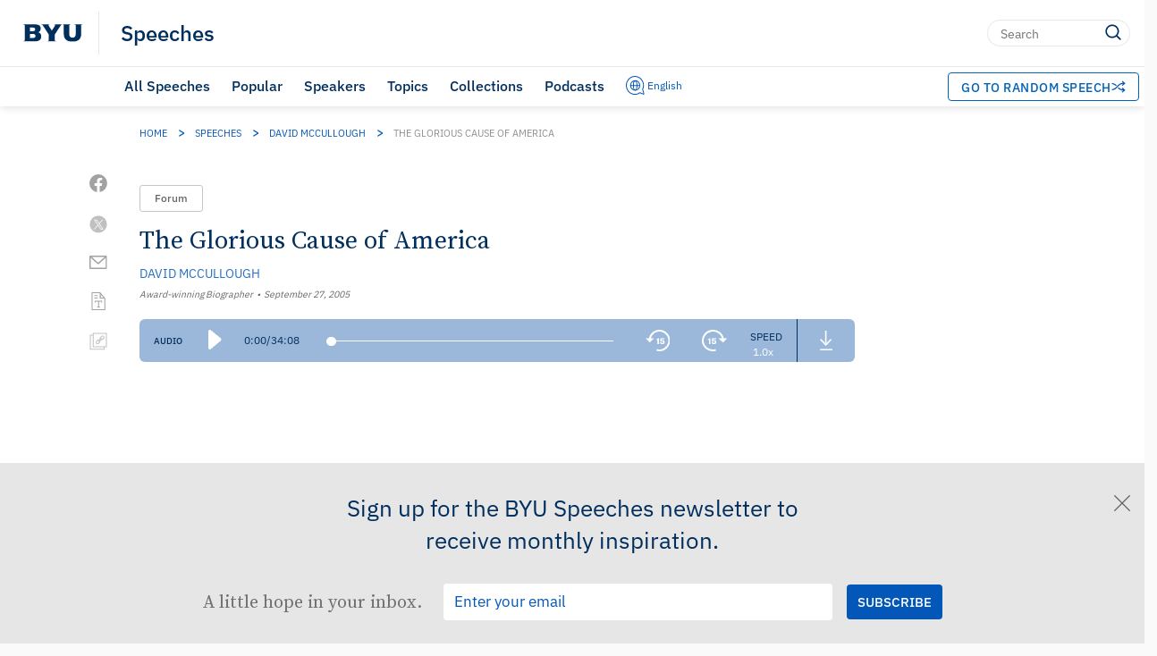

--- FILE ---
content_type: text/html; charset=UTF-8
request_url: https://speeches.byu.edu/talks/david-mccullough/glorious-cause-america/?M=A
body_size: 54063
content:
<!DOCTYPE html><html
lang=en-US class=html-no-admin-bar><head><style>img.lazy{min-height:1px}</style><link
href=https://speeches.byu.edu/wp-content/plugins/w3-total-cache/pub/js/lazyload.min.js as=script><meta
charset="UTF-8"><meta
name="viewport" content="width=device-width, initial-scale=1"><link
rel=profile href=http://gmpg.org/xfn/11><link
rel=pingback href=https://speeches.byu.edu/xmlrpc.php><link
rel="shortcut icon" href=https://d6zb2yxvzmqfc.cloudfront.net/wp-content/themes/pg-core/favicon.png><meta
name='robots' content='index, follow, max-image-preview:large, max-snippet:-1, max-video-preview:-1'> <script data-cfasync=false data-pagespeed-no-defer>var gtm4wp_datalayer_name="dataLayer";var dataLayer=dataLayer||[];</script> <link
rel=preload href=https://d6zb2yxvzmqfc.cloudfront.net/wp-content/themes/pg-core/fonts/ringside-ssm/IBM-plex/IBMPlexSans-Regular.woff2 as=font type=font/woff2 crossorigin=anonymous><link
rel=preload href=https://d6zb2yxvzmqfc.cloudfront.net/wp-content/themes/pg-core/fonts/ringside-ssm/IBM-plex/IBMPlexSans-SemiBold.woff2 as=font type=font/woff2 crossorigin=anonymous><link
rel=preload href=https://d6zb2yxvzmqfc.cloudfront.net/wp-content/themes/pg-core-child/src/fonts/source-serif/SourceSerifPro-Regular.woff2 as=font type=font/woff2 crossorigin=anonymous><link
rel=preload href=https://d6zb2yxvzmqfc.cloudfront.net/wp-content/themes/pg-core-child/src/fonts/source-serif/SourceSerifPro-Semibold.woff2 as=font type=font/woff2 crossorigin=anonymous><title>The Glorious Cause of America | David McCullough | BYU Speeches</title><meta
name="description" content="David McCullough emphasizes the importance of learning the stories of brave men and women who made the glorious cause of America a reality."><link
rel=canonical href=https://speeches.byu.edu/talks/david-mccullough/glorious-cause-america/ ><meta
property="og:locale" content="en_US"><meta
property="og:type" content="article"><meta
property="og:title" content="The Glorious Cause of America"><meta
property="og:description" content="David McCullough emphasizes the importance of learning the stories of brave men and women who made the glorious cause of America a reality."><meta
property="og:url" content="https://speeches.byu.edu/talks/david-mccullough/glorious-cause-america/"><meta
property="og:site_name" content="BYU Speeches"><meta
property="article:publisher" content="https://www.facebook.com/byuspeeches"><meta
property="article:modified_time" content="2025-11-18T17:46:44+00:00"><meta
property="og:image" content="https://d6zb2yxvzmqfc.cloudfront.net/wp-content/uploads/2005/09/The-Glorious-Cause-of-America-Social-Media-Image-compressor.jpg"><meta
property="og:image:width" content="640"><meta
property="og:image:height" content="360"><meta
property="og:image:type" content="image/jpeg"><meta
name="twitter:card" content="summary_large_image"><meta
name="twitter:site" content="@BYUSpeeches"><meta
name="twitter:label1" content="Est. reading time"><meta
name="twitter:data1" content="18 minutes"><meta
name="twitter:label2" content="Written by"><meta
name="twitter:data2" content="David McCullough"> <script type="text/javascript" src="/ruxitagentjs_ICA15789NPRTUVXfqrux_10329260115094557.js" data-dtconfig="rid=RID_1556786012|rpid=1698686308|domain=byu.edu|reportUrl=https://bf19966hyx.bf.dynatrace.com/bf|app=5c01f50ec8455dbe|cors=1|owasp=1|featureHash=ICA15789NPRTUVXfqrux|rdnt=1|uxrgce=1|cuc=lg366a9h|mel=100000|expw=1|dpvc=1|lastModification=1769720698533|tp=500,50,0|srbbv=2|agentUri=/ruxitagentjs_ICA15789NPRTUVXfqrux_10329260115094557.js" data-config='{"revision":1769720698533,"beaconUri":"https://bf19966hyx.bf.dynatrace.com/bf","agentUri":"/ruxitagentjs_ICA15789NPRTUVXfqrux_10329260115094557.js","environmentId":"lg366a9h","modules":"ICA15789NPRTUVXfqrux"}' data-envconfig='{"tracestateKeyPrefix":"3d62b73f-6a8f088b"}' data-appconfig='{"app":"5c01f50ec8455dbe"}'></script><script type=application/ld+json class=yoast-schema-graph>{"@context":"https://schema.org","@graph":[{"@type":"Article","@id":"https://speeches.byu.edu/talks/david-mccullough/glorious-cause-america/","url":"https://speeches.byu.edu/talks/david-mccullough/glorious-cause-america/","name":"The Glorious Cause of America","isPartOf":[{"@type":"Collection","name":"Speeches about America","url":"https://speeches.byu.edu/topics/america/"},{"@type":"Collection","name":"Speeches about History","url":"https://speeches.byu.edu/topics/history/"},{"@type":"Collection","name":"Speeches given by David McCullough","url":"https://speeches.byu.edu/speakers/david-mccullough/"},{"@type":"Collection","name":"Speeches given in 2005","url":"https://speeches.byu.edu/talks/?eventYear=2005"},{"@type":"Collection","name":"Forums from 2005","url":"https://speeches.byu.edu/talks/?eventYear=2005&#038;event=forum"}],"datePublished":"2005-09-27T09:15:14-06:00","dateModified":"2025-11-18T10:46:44-07:00","description":"David McCullough emphasizes the importance of learning the stories of brave men and women who made the glorious cause of America a reality.","breadcrumb":{"@id":"https://speeches.byu.edu/talks/david-mccullough/glorious-cause-america/#breadcrumb"},"inLanguage":"en","potentialAction":[{"@type":"ReadAction","target":["https://speeches.byu.edu/talks/david-mccullough/glorious-cause-america/"]}],"image":{"@type":"ImageObject","url":"https://img.youtube.com/vi/MlTXealrBGQ/default.jpg","caption":"The Glorious Cause of America - David McCullough"},"author":{"@type":"Person","name":"David McCullough","url":"https://speeches.byu.edu/speaker/david-mccullough/"},"headline":"The Glorious Cause of America","identifier":2948,"isAccessibleForFree":true,"isFamilyFriendly":true,"articleSection":"Forum","publisher":{"@type":"Organization","name":"Brigham Young University"},"copyrightHolder":{"@type":"Organization","name":"Brigham Young University"},"mainEntityOfPage":{"@type":"WebPage","@id":"https://speeches.byu.edu/talks/david-mccullough/glorious-cause-america/"},"thumbnailUrl":"https://img.youtube.com/vi/MlTXealrBGQ/default.jpg","video":{"@type":"VideoObject","name":"Washington&#039;s Speech","description":"Inspirational excerpt from The Glorious Cause of America by David McCullough","thumbnailUrl":"https://img.youtube.com/vi/MlTXealrBGQ/default.jpg","thumbnail":{"@type":"ImageObject","url":"https://img.youtube.com/vi/MlTXealrBGQ/default.jpg","caption":"Washington&#039;s Speech - David McCullough"},"contentUrl":"https://www.youtube.com/watch?v=MlTXealrBGQ","embedUrl":"https://www.youtube.com/embed/MlTXealrBGQ","uploadDate":"2005-09-27T09:15:14-06:00","videoQuality":"HD","width":"1920","height":"1080","videoFrameSize":"1920x1080","publisher":{"@type":"Organization","name":"YouTube","url":"https://www.youtube.com/"},"potentialAction":{"@type":"WatchAction","target":{"@type":"EntryPoint","urlTemplate":"https://www.youtube.com/watch?v=MlTXealrBGQ","actionPlatform":["http://schema.org/DesktopWebPlatform","http://schema.org/MobileWebPlatform","http://schema.org/IOSPlatform","http://schema.org/AndroidPlatform"]}},"playerType":"YouTube"},"audio":{"@type":"AudioObject","name":"The Glorious Cause of America - Audio","description":"Audio recording of The Glorious Cause of America by David McCullough","contentUrl":"https://speeches.byu.edu/wp-content/uploads/2005/09/McCullough_David_2005_09_27_cutsweet.mp3","encodingFormat":"audio/mpeg","uploadDate":"2005-09-27T09:15:14-06:00","duration":"PT34M8S"},"articleBody":"One of the hardest, and I think the most important, realities of history to convey to students or readers of books or viewers of television documentaries is that nothing ever had to happen the way it happened. Any great past event could have gone off in any number of different directions for any number of different reasons. We should understand that history was never on a track. It was never preordained that it would turn out as it did. Very often we are taught history as if it were predetermined, and if that way of teaching begins early enough and is sustained through our education, we begin to think that it had to have happened as it did. We think that there had to have been a Revolutionary War, that there had to have been a Declaration of Independence, that there had to have been a Constitution, but never was that so. In history, chance plays a part again and again. Character counts over and over. Personality is often the determining factor in why things turn out the way they do. Furthermore, nobody ever lived in the past. Jefferson, Adams, George Washington—they didn’t walk around saying, “Isn’t this fascinating living in the past? Aren’t we picturesque in our funny clothes?” They were living in the present, just as we do. The great difference is that it was their present, not ours. And just as we don’t know how things are going to turn out, they didn’t either. We can know about the years that preceded us and about the people who preceded us. And if we love our country—if we love the blessings of a society that welcomes free speech, freedom of religion, and, most important of all, freedom to think for ourselves—then surely we ought to know how it came to be. Who was responsible? What did they do? How much did they contribute? How much did they suffer? Abigail Adams, writing one of her many letters to her husband, John, who was off in Philadelphia working to put the Declaration of Independence through Congress, wrote, “Posterity who are to reap the blessings, will scarcely be able to conceive the hardships and sufferings of their ancestors.”&lt;1 Alas, she was right. We do not conceive what they went through. We tend to see them—Adams, Jefferson, Thomas Paine, Benjamin Rush, George Washington—as figures in a costume pageant; that is often the way they’re portrayed. And we tend to see them as much older than they were because we’re seeing them in the portraits by Gilbert Stuart and others when they were truly the Founding Fathers—when they were president or chief justice of the Supreme Court and their hair, if it hadn’t turned white, was powdered white. We see the awkward teeth. We see the elder statesmen. At the time of the Revolution, they were all young. It was a young man’s–young woman’s cause. George Washington took command of the Continental Army in the summer of 1775 at the age of 43. He was the oldest of them. Adams was 40. Jefferson was all of 33 when he wrote the Declaration of Independence. Benjamin Rush—who was the leader of the antislavery movement at the time, who introduced the elective system into higher education in this country, who was the first to urge the humane treatment of patients in mental hospitals—was 30 years old when he signed the Declaration of Independence. Furthermore, none of them had any prior experience in revolutions; they weren’t experienced revolutionaries who’d come in to take part in this biggest of all events. They were winging it. They were improvising. George Washington had never commanded an army in battle before. He’d served with some distinction in the French and Indian War with the colonial troops who were fighting with the British Army, but he’d never commanded an army in battle before. And he’d never commanded a siege, which is what he took charge of at Boston, where the rebel troops—the “rabble in arms”2 as the British called them—had the British penned in inside Boston. Washington wasn’t chosen by his fellow members of the Continental Congress because he was a great military leader. He was chosen because they knew him; they knew the kind of man he was; they knew his character, his integrity. George Washington is the first of our political generals—a very important point about Washington. And we’ve been very lucky in our political generals. By political generals, I don’t mean to suggest that is a derogatory or dismissive term. They are political in the sense that they understand how the system works, that they, as commander in chief, are not the boss. Washington reported to Congress. And no matter how difficult it was, how frustrating it was, how maddening it could be for Washington to get Congress to do what so obviously needed to be done to sustain his part in the fight, he never lost patience with them. He always played by the rule. Washington was not, as were Adams, Jefferson, Franklin, and Hamilton, a learned man. He was not an intellectual. Nor was he a powerful speaker like his fellow Virginian Patrick Henry. What Washington was, above all, was a leader. He was a man people would follow. And as events would prove, he was a man whom some—a few—would follow through hell. Don’t get the idea that all of those who marched off to serve under Washington were heroes. They deserted the army by the hundreds, by the thousands as time went on. When their enlistments came up, they would up and go home just as readily as can be, feeling they had served sufficiently and they needed to be back home to support their families, who in many cases were suffering tremendously for lack of income or even food. But those who stayed with him stayed because they would not abandon this good man, as some of them said. What Washington had, it seems to me, is phenomenal courage—physical courage and moral courage. He had high intelligence; if he was not an intellectual or an educated man, he was very intelligent. He was a quick learner—and a quick learner from his mistakes. He made dreadful mistakes, particularly in the year 1776. They were almost inexcusable, inexplicable mistakes, but he always learned from them. And he never forgot what the fight was about—“the glorious cause of America,” as they called it. Washington would not give up; he would not quit. When he took command of the Continental Army at Cambridge in the summer of 1775, Washington had probably 14,000 troops. And from those troops and from the officers who were there at the time when he arrived, he selected two men as the best he had. Here is another aspect of his leadership that must not be overlooked or underestimated: Washington was a great judge of other people’s ability and capacity to stay where the fighting was the toughest and to never give up. He picked out Nathanael Greene and Henry Knox. Nathanael Greene was a Quaker with a limp from a childhood injury. He knew no more of the military than what he had read in books, and he was made a major general at 33 years of age. Henry Knox was 25. He was a Boston bookseller. He was a big, fat, garrulous, keenly intelligent man who, like Greene, had only about the equivalent of a fifth-grade education but had never stopped reading. He, too, knew of the military only what he had read in books. But keep in mind that this was occurring in the 18th century, their present. It was the Age of Enlightenment, an era when it was widely understood that if you wanted to know something, a good way to learn was to read books—a very radical idea to many in our day and age. Those two men were quintessential New Englanders. Greene was from Rhode Island and Knox had grown up in Boston. Washington had discovered very soon after arriving in New England that he ardently disliked New Englanders, so to single out these two, he also overcame a personal bias. To skip far ahead, let me point out that Nathanael Greene and Henry Knox, along with Washington, were to be the only general officers in the Revolutionary War who stayed until the very end. So Washington’s judgment could not have been better. Nathanael Greene turned out to be the best general we had, and I’m including Washington in that lineup—Greene, the Quaker with a limp, the man who knew nothing but what he had read in books, who, like Washington, learned from his mistakes. Let’s not forget what a war it was—eight and a half years, the longest war in our history, except for Vietnam. Twenty-five thousand Americans were killed. That doesn’t sound like very much to those of us who have been bludgeoned, who have been numbed by the horrible statistics of war in the 20th or 21st centuries. This was 1 percent of the American population of 2.5 million. It was a lot. If we were to fight for our independence today and the war were equally costly, there would be more than 3 million of us killed. It was a long, bloody, costly war. And as it wore on in the year 1776, we suffered one defeat after another. At Brooklyn—a huge battle over an area of six miles with 40,000 soldiers involved—we were soundly defeated. We were made to look foolish. We were outsmarted, outflanked, outgeneraled, outnumbered. Some of us were immensely heroic, but we never had a chance. But then, in a miraculous escape from Brooklyn Heights on the night of Oct. 29, we got back across the East River and were saved. It was the Dunkirk of the Revolution. If the wind had been in the other direction that night or the two or three nights preceding it, there’s not much question that the war would have been over then because Washington and 9,000 American troops would have been captured. If the British had been able to bring their warships up into the East River, between Brooklyn and Manhattan, they would have had us right in the trap. But because there was a howling storm out of the northeast, they weren’t able to do that. Washington ordered that every possible small craft be rounded up and be made ready to bring the army back to New York. It was to be done at night. An organized retreat for an experienced army is the most difficult maneuver of all when faced by a superior force. But for this amateur pick-up team, this rude, crude, un-uniformed, undisciplined, untrained American army of farm boys—some of whom had been given a musket and told to march off only a few weeks before—for that kind of an army to make a successful retreat across water at night, right in the face of the enemy without the enemy knowing, was a virtual impossibility. And yet they did it. When they went down to the shores of the East River, right where the Brooklyn Bridge now stands, to start the crossing, the same wind that was keeping the British from bringing their fleet up was keeping the river too rough for them to make the crossing. It looked as though they weren’t going to be able to pull it off. Then, all of a sudden, almost like the parting of the waters, the wind stopped. The makeshift armada started going back and forth, back and forth, all night long, ferrying men, horses, cannon—everything—back across the river to New York. And they succeeded. Nineteen thousand men and all their equipment—horses, cannon, and the rest—were taken across the river that night without the loss of a single man and without the British ever knowing it. I wanted to write about that event, the reality of what happened there, as much as anything else in my book 1776. It shows so much that we need to understand. First of all, it was said right away that the hand of God had intervened in behalf of the American cause. Others trying to interpret what had happened used the words Providence or chance. But it couldn’t have happened only because of chance or the hand of God. It also required people of skill and experience with the nerve to try it. That escape was organized and led by a man named John Glover from Marblehead, Mass., and his Marblehead Mariners—fishermen, sailors who knew how to handle small boats. During the crossing—and the East River can be a treacherous place to cross, even in the best of conditions—boats were loaded down so that the gunwales were only a few inches above the water. No running lights, no motors, no cell phones to talk back and forth. And they did it. It was character and circumstance in combination that succeeded. The men were totally demoralized. They had been defeated; they were soaking wet; they were cold; they were hungry. They lost again pathetically at Kip’s Bay. They lost again in the great battle of Fort Washington, when nearly 3,000 of our troops and all of their equipment were taken captive. By the time Washington started his long retreat across New Jersey, they were down to only a few thousand men. Probably a quarter of the army were too sick to fight, victims of smallpox, typhoid, typhus, and, worst of all, camp fever, or epidemic dysentery. Men deserted, men defected—went over to the enemy by the hundreds. Or they just disappeared, they just went away, never heard from again. By the time Washington was halfway across New Jersey, he had all of 3,000 men. We are taught to honor and celebrate those great men who wrote and voted for the Declaration of Independence in Philadelphia. But none of what they committed themselves to—their lives, their fortunes, their sacred honor—none of those noble words about life, liberty, and the pursuit of happiness, about all men being created equal, none of that would have been worth any more than the paper it was written on had it not been for those who were fighting to make it happen. We must remember them, too, and especially those who seem nameless: Jabez Fitch and Joseph Hodgkins; little John Greenwood, who was all of 16 years old; and Israel Trask, who was 10 years old. There were boys marching with the troops as fifers or drummers or messenger boys, not just Nathanael Greene and Henry Knox and John Glover and George Washington. And they were in rags—they were in worse than rags. The troops had no winter clothing. The stories of men leaving bloody footprints in the snow are true—that’s not mythology. Washington was trying to get his army across the Delaware River, to put the river between his army and the oncoming British army, which was very well equipped, very well fed, very well trained—the best troops in the world led by an extremely able officer, Cornwallis. On they were coming, and they were going to end the war. But Washington felt that if he could just get across the river, get what men he had left over on the Pennsylvania shore on the western side, destroy any boats the British might use to come chasing across the river, that they’d have time to collect themselves and maybe get some extra support. Again they went across at night. Again it was John Glover and his men who made it happen. They lit huge bonfires on the Pennsylvania side of the river to light the crossing. The next morning a unit from Pennsylvania rode in—militiamen, among whom was a young officer named Charles Willson Peale, the famous painter. He walked among these ragged troops of Washington’s who had made the escape across from New Jersey and wrote about it in his diary. He said he’d never seen such miserable human beings in all his life—starving, exhausted, filthy. One man in particular he thought was just the most wretched human being he had ever laid eyes on. He described how the man’s hair was all matted and how it hung down over his shoulders. The man was naked except for what they called a blanket coat. His feet were wrapped in rags, his face all covered with sores from sickness. Peale was studying him when, all of a sudden, he realized that the man was his own brother. I think we should feel that they were all our brothers, those brave 3,000, and remember what they went through, just as Abigail Adams stressed in her letter. And that they didn’t quit! Washington took stock, just as the British army was taking stock, of the situation, as were most every officer and all of the politicians, many of whom had fled from Philadelphia by this time. It seemed clear that the British were heading for Philadelphia and there was nothing to stop them. Most everybody concluded that the war was over and we had lost. It was the only rational conclusion one could come to. There wasn’t a chance. So Washington did what you sometimes have to do when everything is lost and all hope is gone. He attacked. They went up the river nine miles to McKonkey’s Ferry on Christmas night. They crossed the Delaware, famously portrayed in the great painting Washington Crossing the Delaware, which as everyone knows is inaccurate in many ways. But it does portray with drama and force what was one of the most important turning points, not just in the history of the war, but in the history of our country and, consequently, of the world. He had the nerve, the courage, the faith in the cause to carry the war once more to the enemy. After the crossing, they marched nine miles back down the river on the eastern side and struck at Trenton the next morning. The worst part of the whole night was not the crossing, as bad as it was. The worst part was the march through the night. Again a northeaster was blowing, and again that northeaster was beneficial to our cause because it muffled the noise of the crossing and the noise of the march south. But it also increased by geometric proportions the misery of the troops. It was very cold. What the wind chill factor must have been can only be imagined. It was so cold that two men froze to death on the march because they had no winter clothing. They struck at Trenton the next morning. It was a fierce, house-to-house, savage battle. It was small in scale but very severe. It was all over in about 45 minutes, and we won. For the first time, we defeated the enemy at their own profession. Now it wasn’t a great battle like Brooklyn. But its consequences were enormous, beyond reckoning. Because of the psychological effect, it transformed the attitude of the army and of much of the country toward the war. It was a turning point. They struck again at Princeton a few days later and won there too—again by surprise, again after marching through the night, again taking the most daring possible route, risking all and winning. In conclusion I want to share a scene that took place on the last day of the year of 1776, Dec. 31. All the enlistments for the entire army were up. Every soldier, because of the system at the time, was free to go home as of the first day of January 1777. Washington called a large part of the troops out into formation. He appeared in front of these ragged men on his horse, and he urged them to reenlist. He said that if they would sign up for another six months, he’d give them a bonus of 10 dollars. It was an enormous amount then because that’s about what they were being paid for a month—if and when they could get paid. These were men who were desperate for pay of any kind. Their families were starving. The drums rolled, and he asked those who would stay on to step forward. The drums kept rolling, and nobody stepped forward. Washington turned and rode away from them. Then he stopped, and he turned back and rode up to them again. This is what we know he said: My brave fellows, you have done all I asked you to do, and more than could be reasonably expected, but your country is at stake, your wives, your houses, and all that you hold dear. You have worn yourselves out with fatigues and hardships, but we know not how to spare you. If you will consent to stay one month longer, you will render that service to the cause of liberty, and to your country, which you can probably never do under any other circumstance.3 Again the drums rolled. This time the men began stepping forward. “God Almighty,” wrote Nathanael Greene, “inclined their hearts to listen to the proposal and they engaged anew.”4 Now that is an amazing scene, to say the least, and it’s real. This wasn’t some contrivance of a screenwriter. However, I believe there is something very familiar about what Washington said to those troops. It was as if he was saying, “You are fortunate. You have a chance to serve your country in a way that nobody else is going to be able to, and everybody else is going to be jealous of you, and you will count this the most important decision and the most valuable service of your lives.” Now doesn’t that have a familiar ring? Isn’t it very like the speech of Henry V in Shakespeare’s play Henry V: “We few, we happy few, we band of brothers . . . And gentlemen in England now a-bed / Shall think themselves accursed they were not here”?5 Washington loved the theater; Washington loved Shakespeare. I can’t help but feel that he was greatly influenced. He was also greatly influenced, as they all were, by the classical ideals of the Romans and the Greeks. The history they read was the history of Greece and Rome. And while Washington and Knox and Greene, not being educated men, didn’t read Greek and Latin as Adams and Jefferson did, they knew the play Cato, and they knew about Cincinnatus. They knew that Cincinnatus had stepped forward to save his country in its hour of peril and then, after the war was over, returned to the farm. Washington, the political general, had never forgotten that Congress was boss. When the war was at last over, Washington, in one of the most important events in our entire history, turned back his command to Congress—a scene portrayed in a magnificent painting by John Trumbull that hangs in the rotunda of our national Capitol. When George III heard that George Washington might do this, he said that “if he does, he will be the greatest man in the world.” So what does this tell us? That the original decision of the Continental Congress was the wise one. They knew the man, they knew his character, and he lived up to his reputation. I hope very much that those of you who are studying history here will pursue it avidly, with diligence, with attention. I hope you do this not just because it will make you a better citizen, and it will; not just because you will learn a great deal about human nature and about cause and effect in your own lives, as well as the life of the nation, which you will; but as a source of strength, as an example of how to conduct yourself in difficult times—and we live in very difficult times, very uncertain times. But I hope you also find history to be a source of pleasure. Read history for pleasure as you would read a great novel or poetry or go to see a great play. And I hope when you read about the American Revolution and the reality of those people that you will never think of them again as just figures in a costume pageant or as gods. They were not perfect; they were imperfect—that’s what’s so miraculous. They rose to the occasion as very few generations ever have.","wordCount":4106,"speakable":{"@type":"SpeakableSpecification","cssSelector":[".single-speech__content",".single-speech__title"]},"accessMode":["textual","visual","auditory"]},{"@type":"BreadcrumbList","@id":"https://speeches.byu.edu/talks/david-mccullough/glorious-cause-america/#breadcrumb","itemListElement":[{"@type":"ListItem","position":1,"name":"Home","item":"https://speeches.byu.edu/"},{"@type":"ListItem","position":2,"name":"Speeches","item":"https://speeches.byu.edu/talks/"},{"@type":"ListItem","position":3,"name":"David McCullough","item":"https://speeches.byu.edu/speakers/david-mccullough/"},{"@type":"ListItem","position":4,"name":"The Glorious Cause of America"}]},{"@type":"WebSite","@id":"https://speeches.byu.edu/#website","url":"https://speeches.byu.edu/","name":"BYU Speeches","description":"","publisher":{"@id":"https://speeches.byu.edu/#organization"},"potentialAction":[{"@type":"SearchAction","target":{"@type":"EntryPoint","urlTemplate":"https://speeches.byu.edu/?s={search_term_string}"},"query-input":{"@type":"PropertyValueSpecification","valueRequired":true,"valueName":"search_term_string"}}],"inLanguage":"en-US"},{"@type":"Organization","@id":"https://speeches.byu.edu/#organization","name":"BYU Speeches","url":"https://speeches.byu.edu/","logo":{"@type":"ImageObject","inLanguage":"en-US","@id":"https://speeches.byu.edu/#/schema/logo/image/","url":"https://d6zb2yxvzmqfc.cloudfront.net/wp-content/uploads/2023/09/BYUspeechesLogo.png","contentUrl":"https://d6zb2yxvzmqfc.cloudfront.net/wp-content/uploads/2023/09/BYUspeechesLogo.png","width":1000,"height":1000,"caption":"BYU Speeches"},"image":{"@id":"https://speeches.byu.edu/#/schema/logo/image/"},"sameAs":["https://www.facebook.com/byuspeeches","https://x.com/BYUSpeeches","https://www.instagram.com/byuspeeches/","https://www.pinterest.com/byuspeeches/","https://www.youtube.com/user/BYUSpeeches"]}]}</script> <link
rel=dns-prefetch href=//cdn.debugbear.com><link
rel=dns-prefetch href=//fonts.googleapis.com><link
rel=dns-prefetch href=//s.w.org><link
rel=dns-prefetch href=//cdn.jsdelivr.net><link
href=https://fonts.googleapis.com crossorigin=anonymous rel=preconnect><link
href=https://fonts.gstatic.com crossorigin=anonymous rel=preconnect><link
href=https://www.googletagmanager.com crossorigin=anonymous rel=preconnect><link
href=https://www.google-analytics.com crossorigin=anonymous rel=preconnect><link
href=https://stats.g.doubleclick.net crossorigin=anonymous rel=preconnect><link
href=https://i.ytimg.com crossorigin=anonymous rel=preconnect><link
href=https://i.vimeocdn.com crossorigin=anonymous rel=preconnect><link
href=https://cdn.debugbear.com crossorigin=anonymous rel=preconnect><link
href=https://connect.facebook.net crossorigin=anonymous rel=preconnect><link
href=https://www.facebook.com crossorigin=anonymous rel=preconnect><link
href=https://ip-api.com crossorigin=anonymous rel=preconnect><link
rel=alternate title="oEmbed (JSON)" type=application/json+oembed href="https://speeches.byu.edu/wp-json/oembed/1.0/embed?url=https%3A%2F%2Fspeeches.byu.edu%2Ftalks%2Fdavid-mccullough%2Fglorious-cause-america%2F"><link
rel=alternate title="oEmbed (XML)" type=text/xml+oembed href="https://speeches.byu.edu/wp-json/oembed/1.0/embed?url=https%3A%2F%2Fspeeches.byu.edu%2Ftalks%2Fdavid-mccullough%2Fglorious-cause-america%2F&#038;format=xml">
 <script>!function(f,b,e,v,n,t,s)
{if(f.fbq)return;n=f.fbq=function(){n.callMethod?n.callMethod.apply(n,arguments):n.queue.push(arguments)};if(!f._fbq)f._fbq=n;n.push=n;n.loaded=!0;n.version='2.0';n.queue=[];t=b.createElement(e);t.async=!0;t.src=v;s=b.getElementsByTagName(e)[0];s.parentNode.insertBefore(t,s)}(window,document,'script','https://connect.facebook.net/en_US/fbevents.js');fbq('init','597952256280520');fbq('track','PageView');</script> <noscript>
<img
class=lazy height=1 width=1 style=display:none
src="data:image/svg+xml,%3Csvg%20xmlns='http://www.w3.org/2000/svg'%20viewBox='0%200%201%201'%3E%3C/svg%3E" data-src="https://www.facebook.com/tr?id=597952256280520&ev=PageView&noscript=1">
</noscript>
<style id=wp-img-auto-sizes-contain-inline-css>img:is([sizes=auto i],[sizes^="auto," i]){contain-intrinsic-size:3000px 1500px}</style><style id=wp-block-library-inline-css>/*<![CDATA[*/:root{--wp-block-synced-color:#7a00df;--wp-block-synced-color--rgb:122,0,223;--wp-bound-block-color:var(--wp-block-synced-color);--wp-editor-canvas-background:#ddd;--wp-admin-theme-color:#007cba;--wp-admin-theme-color--rgb:0,124,186;--wp-admin-theme-color-darker-10:#006ba1;--wp-admin-theme-color-darker-10--rgb:0,107,160.5;--wp-admin-theme-color-darker-20:#005a87;--wp-admin-theme-color-darker-20--rgb:0,90,135;--wp-admin-border-width-focus:2px}@media (min-resolution:192dpi){:root{--wp-admin-border-width-focus:1.5px}}.wp-element-button{cursor:pointer}:root .has-very-light-gray-background-color{background-color:#eee}:root .has-very-dark-gray-background-color{background-color:#313131}:root .has-very-light-gray-color{color:#eee}:root .has-very-dark-gray-color{color:#313131}:root .has-vivid-green-cyan-to-vivid-cyan-blue-gradient-background{background:linear-gradient(135deg,#00d084,#0693e3)}:root .has-purple-crush-gradient-background{background:linear-gradient(135deg,#34e2e4,#4721fb 50%,#ab1dfe)}:root .has-hazy-dawn-gradient-background{background:linear-gradient(135deg,#faaca8,#dad0ec)}:root .has-subdued-olive-gradient-background{background:linear-gradient(135deg,#fafae1,#67a671)}:root .has-atomic-cream-gradient-background{background:linear-gradient(135deg,#fdd79a,#004a59)}:root .has-nightshade-gradient-background{background:linear-gradient(135deg,#330968,#31cdcf)}:root .has-midnight-gradient-background{background:linear-gradient(135deg,#020381,#2874fc)}:root{--wp--preset--font-size--normal:16px;--wp--preset--font-size--huge:42px}.has-regular-font-size{font-size:1em}.has-larger-font-size{font-size:2.625em}.has-normal-font-size{font-size:var(--wp--preset--font-size--normal)}.has-huge-font-size{font-size:var(--wp--preset--font-size--huge)}.has-text-align-center{text-align:center}.has-text-align-left{text-align:left}.has-text-align-right{text-align:right}.has-fit-text{white-space:nowrap!important}#end-resizable-editor-section{display:none}.aligncenter{clear:both}.items-justified-left{justify-content:flex-start}.items-justified-center{justify-content:center}.items-justified-right{justify-content:flex-end}.items-justified-space-between{justify-content:space-between}.screen-reader-text{border:0;clip-path:inset(50%);height:1px;margin:-1px;overflow:hidden;padding:0;position:absolute;width:1px;word-wrap:normal!important}.screen-reader-text:focus{background-color:#ddd;clip-path:none;color:#444;display:block;font-size:1em;height:auto;left:5px;line-height:normal;padding:15px
23px 14px;text-decoration:none;top:5px;width:auto;z-index:100000}html :where(.has-border-color){border-style:solid}html :where([style*=border-top-color]){border-top-style:solid}html :where([style*=border-right-color]){border-right-style:solid}html :where([style*=border-bottom-color]){border-bottom-style:solid}html :where([style*=border-left-color]){border-left-style:solid}html :where([style*=border-width]){border-style:solid}html :where([style*=border-top-width]){border-top-style:solid}html :where([style*=border-right-width]){border-right-style:solid}html :where([style*=border-bottom-width]){border-bottom-style:solid}html :where([style*=border-left-width]){border-left-style:solid}html :where(img[class*=wp-image-]){height:auto;max-width:100%}:where(figure){margin:0
0 1em}html :where(.is-position-sticky){--wp-admin--admin-bar--position-offset:var(--wp-admin--admin-bar--height,0px)}@media screen and (max-width:600px){html:where(.is-position-sticky){--wp-admin--admin-bar--position-offset:0px}}/*]]>*/</style><style id=global-styles-inline-css>/*<![CDATA[*/:root{--wp--preset--aspect-ratio--square:1;--wp--preset--aspect-ratio--4-3:4/3;--wp--preset--aspect-ratio--3-4:3/4;--wp--preset--aspect-ratio--3-2:3/2;--wp--preset--aspect-ratio--2-3:2/3;--wp--preset--aspect-ratio--16-9:16/9;--wp--preset--aspect-ratio--9-16:9/16;--wp--preset--color--black:#000;--wp--preset--color--cyan-bluish-gray:#abb8c3;--wp--preset--color--white:#fff;--wp--preset--color--pale-pink:#f78da7;--wp--preset--color--vivid-red:#cf2e2e;--wp--preset--color--luminous-vivid-orange:#ff6900;--wp--preset--color--luminous-vivid-amber:#fcb900;--wp--preset--color--light-green-cyan:#7bdcb5;--wp--preset--color--vivid-green-cyan:#00d084;--wp--preset--color--pale-cyan-blue:#8ed1fc;--wp--preset--color--vivid-cyan-blue:#0693e3;--wp--preset--color--vivid-purple:#9b51e0;--wp--preset--gradient--vivid-cyan-blue-to-vivid-purple:linear-gradient(135deg,rgb(6,147,227) 0%,rgb(155,81,224) 100%);--wp--preset--gradient--light-green-cyan-to-vivid-green-cyan:linear-gradient(135deg,rgb(122,220,180) 0%,rgb(0,208,130) 100%);--wp--preset--gradient--luminous-vivid-amber-to-luminous-vivid-orange:linear-gradient(135deg,rgb(252,185,0) 0%,rgb(255,105,0) 100%);--wp--preset--gradient--luminous-vivid-orange-to-vivid-red:linear-gradient(135deg,rgb(255,105,0) 0%,rgb(207,46,46) 100%);--wp--preset--gradient--very-light-gray-to-cyan-bluish-gray:linear-gradient(135deg,rgb(238,238,238) 0%,rgb(169,184,195) 100%);--wp--preset--gradient--cool-to-warm-spectrum:linear-gradient(135deg,rgb(74,234,220) 0%,rgb(151,120,209) 20%,rgb(207,42,186) 40%,rgb(238,44,130) 60%,rgb(251,105,98) 80%,rgb(254,248,76) 100%);--wp--preset--gradient--blush-light-purple:linear-gradient(135deg,rgb(255,206,236) 0%,rgb(152,150,240) 100%);--wp--preset--gradient--blush-bordeaux:linear-gradient(135deg,rgb(254,205,165) 0%,rgb(254,45,45) 50%,rgb(107,0,62) 100%);--wp--preset--gradient--luminous-dusk:linear-gradient(135deg,rgb(255,203,112) 0%,rgb(199,81,192) 50%,rgb(65,88,208) 100%);--wp--preset--gradient--pale-ocean:linear-gradient(135deg,rgb(255,245,203) 0%,rgb(182,227,212) 50%,rgb(51,167,181) 100%);--wp--preset--gradient--electric-grass:linear-gradient(135deg,rgb(202,248,128) 0%,rgb(113,206,126) 100%);--wp--preset--gradient--midnight:linear-gradient(135deg,rgb(2,3,129) 0%,rgb(40,116,252) 100%);--wp--preset--font-size--small:13px;--wp--preset--font-size--medium:20px;--wp--preset--font-size--large:36px;--wp--preset--font-size--x-large:42px;--wp--preset--spacing--20:0.44rem;--wp--preset--spacing--30:0.67rem;--wp--preset--spacing--40:1rem;--wp--preset--spacing--50:1.5rem;--wp--preset--spacing--60:2.25rem;--wp--preset--spacing--70:3.38rem;--wp--preset--spacing--80:5.06rem;--wp--preset--shadow--natural:6px 6px 9px rgba(0, 0, 0, 0.2);--wp--preset--shadow--deep:12px 12px 50px rgba(0, 0, 0, 0.4);--wp--preset--shadow--sharp:6px 6px 0px rgba(0, 0, 0, 0.2);--wp--preset--shadow--outlined:6px 6px 0px -3px rgb(255, 255, 255), 6px 6px rgb(0, 0, 0);--wp--preset--shadow--crisp:6px 6px 0px rgb(0, 0, 0)}:where(.is-layout-flex){gap:0.5em}:where(.is-layout-grid){gap:0.5em}body .is-layout-flex{display:flex}.is-layout-flex{flex-wrap:wrap;align-items:center}.is-layout-flex>:is(*,div){margin:0}body .is-layout-grid{display:grid}.is-layout-grid>:is(*,div){margin:0}:where(.wp-block-columns.is-layout-flex){gap:2em}:where(.wp-block-columns.is-layout-grid){gap:2em}:where(.wp-block-post-template.is-layout-flex){gap:1.25em}:where(.wp-block-post-template.is-layout-grid){gap:1.25em}.has-black-color{color:var(--wp--preset--color--black) !important}.has-cyan-bluish-gray-color{color:var(--wp--preset--color--cyan-bluish-gray) !important}.has-white-color{color:var(--wp--preset--color--white) !important}.has-pale-pink-color{color:var(--wp--preset--color--pale-pink) !important}.has-vivid-red-color{color:var(--wp--preset--color--vivid-red) !important}.has-luminous-vivid-orange-color{color:var(--wp--preset--color--luminous-vivid-orange) !important}.has-luminous-vivid-amber-color{color:var(--wp--preset--color--luminous-vivid-amber) !important}.has-light-green-cyan-color{color:var(--wp--preset--color--light-green-cyan) !important}.has-vivid-green-cyan-color{color:var(--wp--preset--color--vivid-green-cyan) !important}.has-pale-cyan-blue-color{color:var(--wp--preset--color--pale-cyan-blue) !important}.has-vivid-cyan-blue-color{color:var(--wp--preset--color--vivid-cyan-blue) !important}.has-vivid-purple-color{color:var(--wp--preset--color--vivid-purple) !important}.has-black-background-color{background-color:var(--wp--preset--color--black) !important}.has-cyan-bluish-gray-background-color{background-color:var(--wp--preset--color--cyan-bluish-gray) !important}.has-white-background-color{background-color:var(--wp--preset--color--white) !important}.has-pale-pink-background-color{background-color:var(--wp--preset--color--pale-pink) !important}.has-vivid-red-background-color{background-color:var(--wp--preset--color--vivid-red) !important}.has-luminous-vivid-orange-background-color{background-color:var(--wp--preset--color--luminous-vivid-orange) !important}.has-luminous-vivid-amber-background-color{background-color:var(--wp--preset--color--luminous-vivid-amber) !important}.has-light-green-cyan-background-color{background-color:var(--wp--preset--color--light-green-cyan) !important}.has-vivid-green-cyan-background-color{background-color:var(--wp--preset--color--vivid-green-cyan) !important}.has-pale-cyan-blue-background-color{background-color:var(--wp--preset--color--pale-cyan-blue) !important}.has-vivid-cyan-blue-background-color{background-color:var(--wp--preset--color--vivid-cyan-blue) !important}.has-vivid-purple-background-color{background-color:var(--wp--preset--color--vivid-purple) !important}.has-black-border-color{border-color:var(--wp--preset--color--black) !important}.has-cyan-bluish-gray-border-color{border-color:var(--wp--preset--color--cyan-bluish-gray) !important}.has-white-border-color{border-color:var(--wp--preset--color--white) !important}.has-pale-pink-border-color{border-color:var(--wp--preset--color--pale-pink) !important}.has-vivid-red-border-color{border-color:var(--wp--preset--color--vivid-red) !important}.has-luminous-vivid-orange-border-color{border-color:var(--wp--preset--color--luminous-vivid-orange) !important}.has-luminous-vivid-amber-border-color{border-color:var(--wp--preset--color--luminous-vivid-amber) !important}.has-light-green-cyan-border-color{border-color:var(--wp--preset--color--light-green-cyan) !important}.has-vivid-green-cyan-border-color{border-color:var(--wp--preset--color--vivid-green-cyan) !important}.has-pale-cyan-blue-border-color{border-color:var(--wp--preset--color--pale-cyan-blue) !important}.has-vivid-cyan-blue-border-color{border-color:var(--wp--preset--color--vivid-cyan-blue) !important}.has-vivid-purple-border-color{border-color:var(--wp--preset--color--vivid-purple) !important}.has-vivid-cyan-blue-to-vivid-purple-gradient-background{background:var(--wp--preset--gradient--vivid-cyan-blue-to-vivid-purple) !important}.has-light-green-cyan-to-vivid-green-cyan-gradient-background{background:var(--wp--preset--gradient--light-green-cyan-to-vivid-green-cyan) !important}.has-luminous-vivid-amber-to-luminous-vivid-orange-gradient-background{background:var(--wp--preset--gradient--luminous-vivid-amber-to-luminous-vivid-orange) !important}.has-luminous-vivid-orange-to-vivid-red-gradient-background{background:var(--wp--preset--gradient--luminous-vivid-orange-to-vivid-red) !important}.has-very-light-gray-to-cyan-bluish-gray-gradient-background{background:var(--wp--preset--gradient--very-light-gray-to-cyan-bluish-gray) !important}.has-cool-to-warm-spectrum-gradient-background{background:var(--wp--preset--gradient--cool-to-warm-spectrum) !important}.has-blush-light-purple-gradient-background{background:var(--wp--preset--gradient--blush-light-purple) !important}.has-blush-bordeaux-gradient-background{background:var(--wp--preset--gradient--blush-bordeaux) !important}.has-luminous-dusk-gradient-background{background:var(--wp--preset--gradient--luminous-dusk) !important}.has-pale-ocean-gradient-background{background:var(--wp--preset--gradient--pale-ocean) !important}.has-electric-grass-gradient-background{background:var(--wp--preset--gradient--electric-grass) !important}.has-midnight-gradient-background{background:var(--wp--preset--gradient--midnight) !important}.has-small-font-size{font-size:var(--wp--preset--font-size--small) !important}.has-medium-font-size{font-size:var(--wp--preset--font-size--medium) !important}.has-large-font-size{font-size:var(--wp--preset--font-size--large) !important}.has-x-large-font-size{font-size:var(--wp--preset--font-size--x-large) !important}/*]]>*/</style><style id=classic-theme-styles-inline-css>/*! This file is auto-generated */
.wp-block-button__link{color:#fff;background-color:#32373c;border-radius:9999px;box-shadow:none;text-decoration:none;padding:calc(.667em + 2px) calc(1.333em + 2px);font-size:1.125em}.wp-block-file__button{background:#32373c;color:#fff;text-decoration:none}</style><style media=all>/*<![CDATA[*/@font-face{font-family:"IBM Plex Sans";src:url('https://d6zb2yxvzmqfc.cloudfront.net/wp-content/themes/pg-core/fonts/ringside-ssm/IBM-plex/IBMPlexSans-Regular.woff2') format('woff2'),
url('https://d6zb2yxvzmqfc.cloudfront.net/wp-content/themes/pg-core/fonts/ringside-ssm/IBM-plex/IBMPlexSans-Regular.ttf') format('truetype');font-weight:400;font-style:normal;font-display:swap}@font-face{font-family:"IBM Plex Sans";src:url('https://d6zb2yxvzmqfc.cloudfront.net/wp-content/themes/pg-core/fonts/ringside-ssm/IBM-plex/IBMPlexSans-Medium.woff2') format('woff2'),
url('https://d6zb2yxvzmqfc.cloudfront.net/wp-content/themes/pg-core/fonts/ringside-ssm/IBM-plex/IBMPlexSans-Medium.ttf') format('truetype');font-weight:500;font-style:normal;font-display:swap}@font-face{font-family:"IBM Plex Sans";src:url('https://d6zb2yxvzmqfc.cloudfront.net/wp-content/themes/pg-core/fonts/ringside-ssm/IBM-plex/IBMPlexSans-SemiBold.woff2') format('woff2'),
url('https://d6zb2yxvzmqfc.cloudfront.net/wp-content/themes/pg-core/fonts/ringside-ssm/IBM-plex/IBMPlexSans-SemiBold.ttf') format('truetype');font-weight:600;font-style:normal;font-display:swap}@font-face{font-family:"IBM Plex Sans";src:url('https://d6zb2yxvzmqfc.cloudfront.net/wp-content/themes/pg-core/fonts/ringside-ssm/IBM-plex/IBMPlexSans-Bold.woff2') format('woff2'),
url('https://d6zb2yxvzmqfc.cloudfront.net/wp-content/themes/pg-core/fonts/ringside-ssm/IBM-plex/IBMPlexSans-Bold.ttf') format('truetype');font-weight:700;font-style:normal;font-display:swap}:root{--byu-navy:#002e5d;--byu-white:#fff;--byu-royal:#0062b8;--byu-royal-medium:#5199e1;--byu-royal-light:#afd6fe;--byu-grey-darkest:#141414;--byu-grey-dark:#666;--byu-grey-medium-dark:#8f8f8f;--byu-grey-medium:#c5c5c5;--byu-grey-medium-light:#e6e6e6;--byu-grey-light:#f4f4f4;--byu-grey-lightest:#fafafa;--ibm-plex-sans-ssm:"IBM Plex Sans";--public-sans:"Public Sans", "Arial", sans-serif;--open-sans:"Open Sans", "Arial", sans-serif;--dark-mode-gray:#cac3b8;--dark-mode-navy:#2b51aa}html{display:flex;flex-direction:column;background-color:var(--byu-grey-lightest)}.html-no-admin-bar{min-height:100%}body{flex:1;display:flex;flex-direction:column}.content{display:flex;flex-direction:column;flex:1}.content__wrapper{width:calc(100% - 30px);max-width:974px;flex:1;margin:0
auto;padding:0
15px}.content__wrapper
a{color:var(--byu-royal)}.content__wrapper a:hover{color:var(--byu-navy);text-decoration:underline}.post__title{font-family:var(--ibm-plex-sans-ssm);color:var(--byu-navy)}.post__content{font-family:var(--public-sans);line-height:2}.pg-core__button{height:37px;display:flex;justify-content:center;align-items:center;font-family:var(--ibm-plex-sans-ssm);font-size:1em;color:var(--byu-white);text-decoration:none;padding:0
1.5em;background-color:var(--byu-royal)}.byu-header{background-color:var(--byu-navy);box-shadow:0 0 10px rgba(0, 0, 0, 0.16);z-index:3;position:relative}.byu-header__banner{display:grid;grid-template-columns:80px auto;padding:10px
12px}.byu-header__byu-link{display:flex;align-items:center;justify-self:flex-end;-webkit-tap-highlight-color:transparent;margin:0
0.6em}.byu-header__byu-link-logo{height:1em}.byu-header__content{display:grid;grid-template-columns:auto min-content;grid-column-gap:0.75em;border-left:1px solid rgba(255, 255, 255, 0.25);position:relative;margin:0}.byu-header__titles{display:flex;flex-direction:column;justify-content:center;align-items:flex-start;padding:5px
0 5px 1em}.byu-header__site-title{font-family:var(--ibm-plex-sans-ssm);font-size:1.25em;font-weight:500;color:var(--byu-white);text-decoration:none;-webkit-tap-highlight-color:transparent;width:fit-content}.byu-header__site-supertitle,.byu-header__site-subtitle{font-family:var(--ibm-plex-sans-ssm);font-size:0.8em;font-weight:400;color:#c0cad6}.byu-header__site-supertitle{transition:color 150ms;margin:0
0 0.75em 0}.byu-header__site-supertitle:hover{color:var(--byu-white)}.byu-header__site-supertitle-link{color:inherit;text-decoration:none}.byu-header__site-subtitle{margin:0.75em 0 0}.byu-header__right-content{display:flex;align-items:center}.byu-header__mobile-nav-button{height:35px;width:35px;padding:0;-webkit-tap-highlight-color:transparent;cursor:pointer;border:none}.byu-header__hamburger{position:relative;width:35px;height:35px}.byu-header__hamburger:hover{cursor:pointer}.byu-header__menu-close{position:relative;width:30px;height:35px;margin:0
2.5px}.byu-header__menu-close:hover{cursor:pointer}.byu-header__mobile-nav{height:0;overflow:hidden;display:flex;flex-direction:column;background-color:var(--byu-white);transition:height 250ms ease}.byu-header__search-form--mobile{position:relative;border-top:1px solid var(--byu-grey-medium-light);border-bottom:1px solid var(--byu-grey-medium-light);background-color:var(--byu-white)}.byu-header__search-form--always-visible{grid-column:1 / 3;margin:10px
-12px -10px}.byu-header__search-box{width:100%;font-family:var(--ibm-plex-sans-ssm);line-height:1.2;border:none;padding:0.75em 3.5em 0.75em 0.75em;background-color:var(--byu-white)}.byu-header__search-submit{display:flex;align-items:center;position:absolute;top:4px;right:12px;padding:0;background-color:var(--byu-white);border:none}.byu-header__search-form--mobile .byu-header__search-submit{width:2em}.byu-header__search-icon{height:2em;cursor:pointer}.byu-header__mobile-nav-icon--inactive{display:none}.byu-header__action-login-wrapper{display:grid;grid-template-columns:max-content auto max-content;padding:0.5em;border-bottom:1px solid var(--byu-grey-medium-light);-webkit-tap-highlight-color:transparent}.byu-header__login-wrapper{display:grid;color:var(--byu-navy);text-decoration:none}.byu-header__login-wrapper:hover{cursor:pointer;color:var(--byu-royal)}.byu-header__login-wrapper--mobile{grid-template-columns:35px max-content;align-items:center;grid-area:1 / 3;padding:0
1em}.byu-header__login-icon{height:20px}.byu-header__login-icon--logged-in{height:25px;border-radius:50%}.byu-header__login-text{font-family:var(--ibm-plex-sans-ssm);margin:0}.byu-header__nav-item{font-family:var(--ibm-plex-sans-ssm);font-weight:500;color:var(--byu-navy);padding:0.75em;transition:background 250ms ease;text-decoration:none;-webkit-tap-highlight-color:transparent}.byu-header__nav-item:hover{cursor:pointer;background-color:var(--byu-grey-medium-light)}.byu-header__nav-item--active{color:var(--byu-white);background-color:var(--byu-navy)}.byu-header__action-button{display:inline-flex;align-items:center;gap:8px;padding:7px
16px;border-radius:4px;white-space:nowrap;margin:0;font-family:var(--ibm-plex-sans-ssm);font-size:14px;font-weight:500;text-transform:uppercase;letter-spacing:0.5px;background-color:#fff;color:var(--byu-royal);border:1px
solid var(--byu-royal);transition:all 0.2s ease;height:auto}.byu-header__action-button:hover{background-color:var(--byu-royal);color:#fff;text-decoration:none}.byu-header__action-button-icon{width:16px;height:16px;filter:brightness(0) saturate(100%) invert(23%) sepia(88%) saturate(1735%) hue-rotate(199deg) brightness(92%) contrast(101%)}.byu-header__action-button:hover .byu-header__action-button-icon{filter:brightness(0) saturate(100%) invert(100%)}.byu-header__action-button .short-text{display:none}@media (max-width: 1235px){.byu-header__action-button{font-size:13px}.byu-header__action-button .full-text{display:none}.byu-header__action-button .short-text{display:inline}}@media (max-width: 480px){.byu-header__action-button{padding:5px
10px;font-size:12px}}.byu-header__action-section{display:flex;align-items:center;position:relative;z-index:10}@media (min-width: 1239px){.byu-header__desktop-nav{display:flex;justify-content:space-between}.byu-header__action-button .full-text{display:inline}.byu-header__action-button .short-text{display:none}.byu-header__action-section{margin-right:20px}}@media (min-width: 1142px) and (max-width: 1238px){.byu-header__desktop-nav{display:flex}.byu-header__action-section{position:absolute;right:7px;top:50%;transform:translateY(-50%)}.byu-header__action-button .full-text{display:none}.byu-header__action-button .short-text{display:inline}.byu-header__action-button{padding:5px
12px;font-size:12px;height:auto}.byu-header__action-button--desktop{display:flex !important}}@media (min-width: 900px) and (max-width: 1142px){.byu-header__action-section{position:absolute;top:15px;right:85px;z-index:100}.byu-header__action-button{padding:4px
8px;font-size:14px;height:26px !important}.byu-header__action-button--desktop{display:flex !important}.byu-header__action-button .short-text{display:inline}.byu-header__action-button .full-text{display:none}}@media (max-width: 948px){.byu-header__action-button--desktop{display:none}.byu-header__action-button{width:100%;justify-content:center;margin:8px
0}}.byu-header__desktop-nav{display:flex;align-items:center;width:100%;justify-content:space-between}.byu-header__nav-section{display:flex;align-items:center;gap:24px}.byu-header__action-section{display:flex;align-items:center;margin-right:20px}.byu-header__action-button:hover .byu-header__action-button-icon{filter:brightness(0) saturate(100%) invert(100%)}@media (max-width: 799px){.byu-header__desktop-nav,.byu-header__nav-items-wrapper{flex-direction:column;align-items:stretch;gap:16px}.byu-header__action-button{width:100%;justify-content:center;margin:8px
0}.byu-header__nav-translation--desktop{margin-right:0}}.byu-header__search-form--desktop,.byu-header__search-box::-webkit-search-cancel-button,.byu-header__login-wrapper--desktop,.byu-header__desktop-nav{display:none}.byu-header__search-box:focus{outline:none}.byu-header--light,
.byu-header--light .byu-header__mobile-nav-button{background-color:var(--byu-white)}.byu-header--light .byu-header__content{border-color:var(--byu-grey-medium-light)}.byu-header--light .byu-header__site-title{color:var(--byu-navy)}.byu-header--light .byu-header__site-supertitle,
.byu-header--light .byu-header__site-subtitle{color:var(--byu-grey-medium-dark)}.byu-header--light .byu-header__site-supertitle:hover{color:var(--byu-royal)}.byu-header--light .tcon-menu__lines,
.byu-header--light .tcon-menu__lines::before,
.byu-header--light .tcon-menu__lines::after{background-color:var(--byu-navy)}.byu-header--light .byu-header__nav-item:hover{background-color:var(--byu-grey-light)}.byu-header--light .byu-header__nav-item--active{color:var(--byu-navy);background-color:var(--byu-white);padding-left:calc(0.75em - 3px);border-left:3px solid var(--byu-navy)}.byu-footer{width:100%;display:flex;flex-direction:column;align-items:center;background-color:var(--byu-white);position:relative}.byu-footer__navigation{width:calc(100% - 3em);display:grid;grid-row-gap:25px;padding:2em
1.5em}.byu-footer__nav-column{display:grid;justify-items:flex-start;align-content:flex-start;grid-row-gap:20px;font-family:var(--open-sans)}.byu-footer__column-title{font-family:var(--ibm-plex-sans-ssm);font-weight:700;text-transform:uppercase;letter-spacing:1px;margin:0}.byu-footer__column-text{line-height:1.75;margin:0}.byu-footer__column-link{color:var(--byu-royal);text-decoration:none}.byu-footer__column-link.dark-mode:hover{color:var(--byu-royal-light)}.byu-footer__column-link:hover{color:var(--byu-navy);text-decoration:underline}.byu-footer__column-social-links{display:flex;flex-wrap:wrap}.byu-footer__social-icon{height:1.5em;width:1.5em;margin:0.5em 1em}.byu-footer__banner{width:calc(100% - 2em);display:flex;flex-direction:column;align-items:center;padding:1.1em 1em 1.3em;background-color:var(--byu-navy)}.byu-footer__byu-link{font-family:var(--ibm-plex-sans-ssm);font-size:1.15em;font-weight:500;color:var(--byu-white);line-height:1.5;text-align:center;text-transform:uppercase;text-decoration:none;letter-spacing:5px}.byu-footer__copyright{text-align:center;color:var(--byu-white);font-family:var(--public-sans);font-size:14px;font-weight:400;line-height:1.75;margin-top:1em}.byu-footer__copyright--desktop{display:none}.byu-footer__copyright-phone{color:inherit;text-decoration:inherit}.byu-footer__copyright-phone:hover{text-decoration:underline}.byu-footer__privacy-link{font-family:var(--public-sans);font-size:14px;color:var(--byu-white);text-decoration:none;margin-top:1em}.byu-footer__privacy-notice{display:flex;flex-direction:column;text-align:center;font-size:14px;margin-top:0.75em}.byu-footer__privacy-link-separator{display:none}.byu-footer__privacy-link:hover{text-decoration:underline}@media (min-width: 640px){.byu-footer__navigation{grid-template-columns:repeat(2, max-content);grid-column-gap:25px;justify-content:space-around}}.byu-header__nav-translation{flex-flow:column;justify-content:center}.byu-header__nav-translation--mobile{display:flex;height:2.75em;padding:0
10px}.byu-header__languages{grid-column:1 / 3;display:flex;flex-flow:column;background:var(--byu-white);font-family:var(--ibm-plex-sans-ssm);color:var(--byu-royal);font-size: .95rem}.nav-translation__button--desktop{display:inline-block;height:1.65em;padding:10px
12px 8px 12px}.byu-header__languages
a{padding:0.75rem 0}.byu-header__translation-icon{height:1.3em;cursor:pointer}.byu-header__nav-translation--desktop{display:none}.nav-translation__button--mobile{display:flex;flex-direction:column;justify-content:center;padding:10px
8px 0}.byu-header__current-language--mobile{font-family:var(--ibm-plex-sans-ssm),sans-serif;color:var(--pgsp-theme-color);font-size:65%;line-height:0;min-width:32px}.byu-header__languages--mobile{top:10px}@media (min-width: 900px){.byu-header__languages--mobile{display:none !important}.byu-header__languages
a{padding:0.75rem}}.byu-header__nav-translation--desktop{position:relative}.byu-header__languages--desktop{position:absolute;top:100%;left:56%;transform:translateX(-50%);z-index:1000;min-width:103px;background:var(--byu-white);border:1px
solid var(--byu-grey-medium-light);box-shadow:0 2px 8px rgba(0, 0, 0, 0.1);padding:0.5rem 0;margin-top:5px}.byu-header__languages--desktop
a{display:block;padding:0.5rem 1rem;color:var(--byu-royal);text-decoration:none;white-space:nowrap;font-size:14px;font-family:var(--ibm-plex-sans-ssm)}.byu-header__languages--desktop a:hover{background-color:var(--byu-grey-light);color:var(--byu-navy)}.byu-header{position:relative}.geoip-language-tooltip{display:none;background-color:var(--byu-royal-light);color:var(--byu-navy);border-radius:4px;font-family:var(--ibm-plex-sans-ssm);box-sizing:border-box;width:calc(100% - 30px);margin:10px
auto;padding:10px
15px;text-align:center;font-size:0.9em;box-shadow:0 1px 3px rgba(0,0,0,0.1)}.geoip-language-tooltip
span{margin-right:8px}.geoip-language-tooltip-button{padding:2px
8px;background-color:var(--byu-royal);color:var(--byu-white);text-decoration:none;border-radius:3px;font-size:0.9em;font-weight:500;transition:background-color 0.2s ease;display:inline-block}.geoip-language-tooltip-button:hover{background-color:var(--byu-navy);color:var(--byu-white)}@media (min-width: 800px) and (max-width: 1599px){.geoip-language-tooltip{display:block;position:absolute;top:100%;left:auto;transform:none;width:auto;white-space:nowrap;margin:5px
0 0 0;padding:8px
12px;border-radius:4px;box-shadow:0 2px 4px rgba(0,0,0,0.15);text-align:left;font-size:0.9em;order:initial}}@media (min-width: 1600px){.geoip-language-tooltip{display:inline-flex;position:static;top:auto;left:auto;transform:none;width:auto;padding:5px
10px;margin-left:10px;margin-top:8px;text-align:left;font-size:0.85em;white-space:nowrap;border-radius:4px;box-shadow:0 1px 3px rgba(0,0,0,0.1);order:initial}}@media (min-width: 800px){.content__wrapper{width:calc(100% - 50px);padding:0
25px}.byu-header__banner{grid-template-columns:min-content auto min-content}.byu-header__banner--constrained{grid-template-columns:1fr minmax(auto, 1024px) 1fr}.byu-header__byu-link{min-width:75px}.byu-header__byu-link-logo{height:1.2em}.byu-header__titles{padding:6px
24px}.byu-header__site-title{font-size:1.5em}.byu-header__site-supertitle,.byu-header__site-subtitle{font-size:1em}.byu-footer__navigation{grid-template-columns:repeat(3, max-content)}.byu-footer__column-text,.byu-footer__column-link{font-size:0.8em}.byu-footer__social-icon{height:1.25em}.byu-footer__copyright--mobile{display:none}.byu-footer__copyright--desktop{display:flex;font-size:14px;margin-top:0.75em}.byu-footer__copyright-separator{margin:0
0.5em}.byu-footer__privacy-notice{display:flex;flex-direction:row;font-size:14px;margin-top:0.75em}.byu-footer__privacy-link{margin-top:0.75em}.byu-footer__privacy-link-separator{display:block;margin:0.75em 10px 0;font-family:var(--public-sans);font-size:11px;color:var(--byu-white);text-decoration:none}}@media (min-width: 949px){.byu-header__banner{width:calc(100% - 32px);padding:13px
16px}.byu-header__right-content{display:grid;grid-auto-flow:column;grid-auto-columns:max-content;grid-column-gap:10px}.byu-header__action-button--desktop{height:30px;display:flex;font-size:0.9em;padding:0
1em}.byu-header__login-wrapper--desktop{display:grid;grid-row-gap:0.25em;color:var(--byu-white)}.byu-header__login-wrapper--desktop:hover{color:var(--byu-white)}.byu-header__login-icon{height:20px;justify-self:center}.byu-header__login-icon--logged-in{height:25px}.byu-header__login-text{font-size:0.75em}.byu-header__mobile-nav,.byu-header__mobile-nav-button{display:none !important}.byu-header__desktop-nav-wrapper{height:44px;display:grid;grid-template-columns:min-content auto min-content;background-color:var(--byu-white)}.byu-header__desktop-nav-wrapper--constrained{grid-template-columns:1fr minmax(auto, 1024px) 1fr}.byu-header__desktop-nav-left-padding{width:113px}.byu-header__desktop-nav{display:grid;grid-auto-flow:column;grid-auto-columns:max-content;grid-column-gap:0.75em;padding-left:14px}.byu-header__nav-item-wrapper{height:2.75em;display:grid;grid-template-rows:auto 3px}.byu-header__nav-item{display:flex;align-items:center;padding:0
0.75em}.byu-header__nav-item-border{height:0;width:100%;align-self:flex-end;background-color:var(--byu-navy);transition:height 75ms ease}.byu-header__nav-item-border.dark-mode{background-color:var(--dark-mode-navy) !important}.byu-header__desktop-nav--animate-left .byu-header__nav-item-border{width:0;height:100%;transition:width 250ms ease}.byu-header__nav-item-border--active{height:100%;justify-self:flex-end}.byu-header__nav-item--active + .byu-header__nav-item-border,
.byu-header__nav-item-wrapper:hover .byu-header__nav-item-border{width:100%}.byu-header__nav-item:hover{background-color:var(--byu-white)}.byu-header__nav-item--active{color:var(--byu-navy);background-color:initial}.byu-header__pam-hover-menu{position:absolute;top:109px;left:0;width:100%}.pam-hover-menu__cards-wrapper{display:none;position:absolute;width:900px;grid-template-columns:repeat(6, 1fr);grid-gap:1em;padding:1.75em;background-color:var(--byu-grey-medium-light);margin:0
auto}.pam-hover-menu__cards-wrapper:hover,
.byu-header__nav-item--hover:hover ~ .byu-header__pam-hover-menu .pam-hover-menu__cards-wrapper{display:grid}.byu-header--light .byu-header__login-wrapper--desktop{color:var(--byu-navy)}.byu-header--light .byu-header__banner{border-bottom:1px solid var(--byu-grey-medium-light)}.byu-header--light .byu-header__nav-item:hover{background-color:initial}.byu-header--light .byu-header__nav-item--active{border-left:none;padding-left:0.75em}.byu-header__search-form--desktop{display:block}.byu-header__search-form--desktop .byu-header__search-form{height:30px;width:160px;position:relative}.byu-header__search-form--desktop .byu-header__search-box{height:30px;font-size:0.9em;padding:0
2.5em 0 1em;-webkit-appearance:none;border-radius:1em;border:1px
solid var(--byu-grey-medium-light);transition:width 250ms ease;position:absolute;right:0}.byu-header__search-form--desktop .byu-header__search-box:focus{width:260px}.byu-header__search-form--desktop .byu-header__search-submit{top:2px;right:7px;border-radius:1em}.byu-header__search-form--desktop .byu-header__search-icon{height:1.5em}.byu-header__search-form--always-visible{display:none;visibility:hidden}.byu-header__languages--desktop{top:38px;box-shadow:0 9px 10px rgba(0, 0, 0, 0.16)}.byu-header__nav-translation--mobile{display:none}.byu-header__nav-translation--desktop{display:inline-block}.byu-header__current-language--desktop{font-family:var(--ibm-plex-sans-ssm),sans-serif;color:var(--pgsp-theme-color);top:-6px;font-size:75%;line-height:0;position:relative;vertical-align:baseline;display:inline}}@media (min-width: 1024px){.byu-header__nav-translation--desktop{margin-left:0}.byu-footer__navigation{max-width:960px;grid-auto-flow:column;grid-auto-columns:max-content;justify-content:space-between}.byu-footer__social-icon{height:1.25em;margin:0
0.75em}}@media
print{.byu-header{background-color:unset;box-shadow:unset;border-bottom:1px solid var(--byu-grey-medium-light)}.byu-header__banner{grid-template-columns:1fr;padding:10px
0}.byu-header__content{border:unset}.byu-header__site-title{color:var(--byu-grey-darkest)}.byu-header__site-supertitle,.byu-header__site-subtitle{color:var(--byu-grey-medium-dark)}.byu-header__byu-link,.byu-header__right-content,.byu-header__search-form--mobile,.byu-header__desktop-nav-wrapper{display:none}.byu-footer{display:none}}
/*! normalize.css v8.0.1 | MIT License | github.com/necolas/normalize.css */
html{line-height:1.15;-webkit-text-size-adjust:100%}body{margin:0}main{display:block}h1{font-size:2em;margin:.67em 0}hr{box-sizing:content-box;height:0;overflow:visible}pre{font-family:monospace,monospace;font-size:1em}a{background-color:transparent}abbr[title]{border-bottom:none;text-decoration:underline;text-decoration:underline dotted}b,strong{font-weight:bolder}code,kbd,samp{font-family:monospace,monospace;font-size:1em}small{font-size:80%}sub,sup{font-size:75%;line-height:0;position:relative;vertical-align:baseline}sub{bottom:-.25em}sup{top:-.5em}img{border-style:none}button,input,optgroup,select,textarea{font-family:inherit;font-size:100%;line-height:1.15;margin:0}button,input{overflow:visible}button,select{text-transform:none}[type=button],[type=reset],[type=submit],button{-webkit-appearance:button}[type=button]::-moz-focus-inner,[type=reset]::-moz-focus-inner,[type=submit]::-moz-focus-inner,button::-moz-focus-inner{border-style:none;padding:0}[type=button]:-moz-focusring,[type=reset]:-moz-focusring,[type=submit]:-moz-focusring,button:-moz-focusring{outline:1px
dotted ButtonText}fieldset{padding:.35em .75em .625em}legend{box-sizing:border-box;color:inherit;display:table;max-width:100%;padding:0;white-space:normal}progress{vertical-align:baseline}textarea{overflow:auto}[type=checkbox],[type=radio]{box-sizing:border-box;padding:0}[type=number]::-webkit-inner-spin-button,[type=number]::-webkit-outer-spin-button{height:auto}[type=search]{-webkit-appearance:textfield;outline-offset:-2px}[type=search]::-webkit-search-decoration{-webkit-appearance:none}::-webkit-file-upload-button{-webkit-appearance:button;font:inherit}details{display:block}summary{display:list-item}template{display:none}[hidden]{display:none}main{opacity:0;animation:fadeIn .2s forwards}@keyframes
fadeIn{to{opacity:1}}.fade-out{animation:fadeOut 0.2s forwards}@keyframes
fadeOut{from{opacity:1}to{opacity:0}}/*]]>*/</style><link
rel=preload href="https://d6zb2yxvzmqfc.cloudfront.net/wp-content/themes/pg-core/css/style-desktop.css?ver=17c0d8d9" as=style onload="this.onload=null;this.rel='stylesheet'" crossorigin=anonymous><noscript></noscript><link
rel=preload href="https://d6zb2yxvzmqfc.cloudfront.net/wp-content/themes/pg-core/css/style-print.css?ver=7c7c4239" as=style onload="this.onload=null;this.rel='stylesheet'" crossorigin=anonymous><noscript></noscript><link
rel=preload href="https://d6zb2yxvzmqfc.cloudfront.net/wp-content/themes/pg-core/css/normalize.min.css?ver=8.0.1" as=style onload="this.onload=null;this.rel='stylesheet'" crossorigin=anonymous><noscript></noscript><link
rel=preload href="https://d6zb2yxvzmqfc.cloudfront.net/wp-content/themes/pg-core/byu-theme/css/fade.css?ver=d451a59f" as=style onload="this.onload=null;this.rel='stylesheet'" crossorigin=anonymous><noscript></noscript><link
rel=stylesheet id=public-sans-open-sans-css href='https://fonts.googleapis.com/css2?family=Public+Sans%3Aital%2Cwght%400%2C400%3B0%2C600%3B1%2C400%3B1%2C600&#038;display=swap&#038;ver=1.0' type=text/css media=all><style media=all>/*<![CDATA[*/@font-face{font-display:swap;font-family:"Source Serif Pro";font-style:normal;font-weight:400;src:local("Source Serif Pro Regular"),
url(https://d6zb2yxvzmqfc.cloudfront.net/wp-content/themes/pg-core-child/src/fonts/source-serif/SourceSerifPro-Regular.woff2) format("woff2"),
url(https://d6zb2yxvzmqfc.cloudfront.net/wp-content/themes/pg-core-child/src/fonts/source-serif/SourceSerifPro-Regular.woff) format("woff"),
url(https://d6zb2yxvzmqfc.cloudfront.net/wp-content/themes/pg-core-child/src/fonts/source-serif/SourceSerifPro-Regular.otf) format("opentype")}@font-face{font-display:swap;font-family:"Source Serif Pro";font-style:italic;font-weight:400;src:local("Source Serif Pro Italic"),
url(https://d6zb2yxvzmqfc.cloudfront.net/wp-content/themes/pg-core-child/src/fonts/source-serif/SourceSerifPro-It.woff2) format("woff2"),
url(https://d6zb2yxvzmqfc.cloudfront.net/wp-content/themes/pg-core-child/src/fonts/source-serif/SourceSerifPro-It.woff) format("woff"),
url(https://d6zb2yxvzmqfc.cloudfront.net/wp-content/themes/pg-core-child/src/fonts/source-serif/SourceSerifPro-It.otf) format("opentype")}@font-face{font-display:swap;font-family:"Source Serif Pro";font-style:normal;font-weight:500;src:local("Source Serif Pro Semibold"),
url(https://d6zb2yxvzmqfc.cloudfront.net/wp-content/themes/pg-core-child/src/fonts/source-serif/SourceSerifPro-Semibold.woff2) format("woff2"),
url(https://d6zb2yxvzmqfc.cloudfront.net/wp-content/themes/pg-core-child/src/fonts/source-serif/SourceSerifPro-Semibold.woff) format("woff"),
url(https://d6zb2yxvzmqfc.cloudfront.net/wp-content/themes/pg-core-child/src/fonts/source-serif/SourceSerifPro-Semibold.otf) format("opentype")}@font-face{font-display:swap;font-family:"Source Serif Pro";font-style:italic;font-weight:500;src:local("Source Serif Pro Semibold Italic"),
url(https://d6zb2yxvzmqfc.cloudfront.net/wp-content/themes/pg-core-child/src/fonts/source-serif/SourceSerifPro-SemiboldIt.woff2) format("woff2"),
url(https://d6zb2yxvzmqfc.cloudfront.net/wp-content/themes/pg-core-child/src/fonts/source-serif/SourceSerifPro-SemiboldIt.woff) format("woff"),
url(https://d6zb2yxvzmqfc.cloudfront.net/wp-content/themes/pg-core-child/src/fonts/source-serif/SourceSerifPro-SemiboldIt.otf) format("opentype")}@font-face{font-display:swap;font-family:"Source Serif Pro";font-style:normal;font-weight:700;src:local("Source Serif Pro Bold"),
url(https://d6zb2yxvzmqfc.cloudfront.net/wp-content/themes/pg-core-child/src/fonts/source-serif/SourceSerifPro-Bold.woff2) format("woff2"),
url(https://d6zb2yxvzmqfc.cloudfront.net/wp-content/themes/pg-core-child/src/fonts/source-serif/SourceSerifPro-Bold.woff) format("woff"),
url(https://d6zb2yxvzmqfc.cloudfront.net/wp-content/themes/pg-core-child/src/fonts/source-serif/SourceSerifPro-Bold.otf) format("opentype")}@font-face{font-display:swap;font-family:"Source Serif Pro";font-style:italic;font-weight:700;src:local("Source Serif Pro Bold Italic"),
url(https://d6zb2yxvzmqfc.cloudfront.net/wp-content/themes/pg-core-child/src/fonts/source-serif/SourceSerifPro-BoldIt.woff2) format("woff2"),
url(https://d6zb2yxvzmqfc.cloudfront.net/wp-content/themes/pg-core-child/src/fonts/source-serif/SourceSerifPro-BoldIt.woff) format("woff"),
url(https://d6zb2yxvzmqfc.cloudfront.net/wp-content/themes/pg-core-child/src/fonts/source-serif/SourceSerifPro-BoldIt.otf) format("opentype")}@font-face{font-display:swap;font-family:Roboto;font-style:normal;font-weight:700;src:local("Roboto Bold"),
url(https://d6zb2yxvzmqfc.cloudfront.net/wp-content/themes/pg-core-child/src/fonts/roboto/Roboto-Bold.woff2) format("woff2"),
url(https://d6zb2yxvzmqfc.cloudfront.net/wp-content/themes/pg-core-child/src/fonts/roboto/Roboto-Bold.woff) format("woff"),
url(https://d6zb2yxvzmqfc.cloudfront.net/wp-content/themes/pg-core-child/src/fonts/roboto/Roboto-Bold.otf) format("opentype")}:root{--roboto:"Roboto", sans-serif;--source-serif-pro:"Source Serif Pro", serif;--pgsp-grey:#ededed;--pgsp-theme-color:#0257b8}a{color:inherit;text-decoration:none}body{background-color:var(--byu-white)}button,input[type="image"]{-webkit-tap-highlight-color:transparent}button:focus,input[type="image"]:focus,select:focus{outline:none}div{position:relative}html{-webkit-font-smoothing:antialiased;scroll-behavior:smooth}img{max-width:100%}.hidden{display:none !important;visibility:hidden !important}.button{background-color:transparent;border-radius:4px;border:1px
solid #bbb;box-sizing:border-box;color:#555;cursor:pointer;display:inline-block;font-size:11px;font-weight:600;height:38px;letter-spacing:0.1rem;line-height:38px;padding:0
30px;text-align:center;text-decoration:none;text-transform:uppercase;white-space:nowrap}#breadcrumbs{margin-bottom:0}#breadcrumbs span
span{color:var(--byu-grey-medium-dark);font-family:var(--ibm-plex-sans-ssm);font-size:14px;font-weight:500}#breadcrumbs span span a:hover{text-decoration:underline}.collection-link{background-color:var(--pgsp-grey);display:grid;grid-column-gap:1rem;grid-row-gap:0.5rem;grid-template-columns:2rem auto;justify-content:center;margin:1.5rem auto 0;max-width:calc(560px - 2rem);padding:1rem;width:calc(100% - 2rem)}.collection-link__arrow{height:0.875rem;margin:0
1rem}.collection-link__icon{grid-row:1 / 3;height:1.75rem;max-width:unset}.collection-link__link{display:grid;grid-column:2 / 3;grid-template-columns:auto min-content;align-items:center}.collection-link__subtext{align-self:flex-start;color:var(--pgsp-theme-color);font-family:var(--ibm-plex-sans-ssm);font-size:0.75rem;text-transform:uppercase;white-space:nowrap}.collection-link__title{border-bottom:1px solid #80a5d0;color:var(--pgsp-theme-color);font-family:var(--ibm-plex-sans-ssm);font-size:0.9rem;padding-bottom:2px}.autosuggest-link-text{color:#8f8f8f;font-size:0.8em;margin:4px
0}.ep-autosuggest-custom{bottom:-30px;box-shadow:none;border-top:none;left:-50%;position:relative !important}.footer--pop-up__container{align-items:flex-end;bottom:0;display:flex;flex-direction:column;left:0;position:fixed;width:100%;z-index:99999}.newsletter-ribbon{background-color:var(--byu-grey-medium-light);display:grid;grid-column-gap:1.5rem;grid-template-areas:"call-to-action button-track-exit"
"call-to-action button-track-exit"
"content button-track-exit";grid-template-columns:auto min-content;padding:1rem;padding-top:1.5rem;transition:padding 0.35s;width:calc(100% - 2rem);z-index:100}.newsletter-ribbon--footer{padding-top:0;position:relative}.newsletter-ribbon__call-to-action{color:var(--byu-navy);display:block;font-family:var(--ibm-plex-sans-ssm);font-size:18px;font-weight:400;grid-area:call-to-action;line-height:1.4;margin:0}.newsletter-ribbon__content{grid-area:content-start / content-start / content-end / button-track-exit-end;display:block}.newsletter-ribbon__email-field{border-radius:4px;border:none;font-family:var(--ibm-plex-sans-ssm);font-size:17px;margin-bottom:1rem;padding:11px
12px;width:calc(100% - 24px)}.newsletter-ribbon__email-field,.newsletter-ribbon__email-field::placeholder{color:var(--pgsp-theme-color)}.newsletter-ribbon__icon-button{align-items:center;background-color:unset;border:none;cursor:pointer;display:flex;padding:0;transition:transform 0.35s}.newsletter-ribbon__icon-button--exit{width:18px}.newsletter-ribbon__icon-button-track{z-index:101}.newsletter-ribbon__icon-button-track--exit{grid-area:button-track-exit;align-self:start;padding-top:0.25rem}.newsletter-ribbon__sub-text{color:#707070;font-family:var(--source-serif-pro);font-size:16px}.newsletter-ribbon__subscribe-form{align-items:flex-start;display:flex;flex-direction:column}.newsletter-ribbon__submit-button{background-color:var(--pgsp-theme-color);border-radius:4px;border:none;color:var(--byu-white);cursor:pointer;font-family:var(--ibm-plex-sans-ssm);font-size:15px;font-weight:500;justify-self:flex-start;padding:11px
12px;text-transform:uppercase}.sp-info{display:flex;flex-direction:column;font-family:var(--public-sans);line-height:1.5;padding-bottom:8rem}.sp-page-content{margin:0
auto;max-width:800px;padding:0
2rem;width:calc(100% - 4rem)}.sp-page-title{display:flex;flex-direction:column;margin-top:3.4em}.sp-page-title__supertext{color:#575757;display:block;font-family:var(--public-sans);font-size:0.8125rem;font-weight:600;margin-bottom:1.5em;text-transform:uppercase}.sp-page-title__supertext:hover{color:var(--pgsp-theme-color)}.sp-page-title__text{font-family:var(--source-serif-pro);font-size:2em;font-weight:400;margin:0;word-break:break-word}.sp-page-title__underline{background-color:var(--byu-royal-light);border:none;height:1px;margin:1rem auto 2rem 0;width:210px}.survey-gift-card__icon{width:65px}.survey-info{align-items:center;display:flex}.survey-info
p{margin:0;padding:0.5rem}.survey-pop-up{background-color:#E19C82;border-radius:10px 10px 0 0;display:grid;grid-template-areas:"head exit"
"content content";grid-template-rows:1fr 1fr 1fr;height:200px;padding:1.5rem;transition:padding 0.35s;z-index:100}.survey-pop-up__content{display:grid;grid-area:content}.survey-pop-up__exit{align-self:center;background-color:#E19C82;border:none;display:grid;grid-area:exit;justify-self:right;width:40px}.survey-pop-up__exit-icon{height:30px}.survey-pop-up__headline{color:var(--byu-white);display:grid;font-family:var(--ibm-plex-sans-ssm);font-size:2rem;font-weight:200;grid-area:head;margin:0}.survey-pop-up__sub-text{color:#000;font-family:var(--ibm-plex-sans-ssm);font-style:italic;font-weight:200;margin:0;padding:5px}.survey-pop-up__submit-button{align-items:center;border-radius:6px;border:2px
solid rgba(255, 255, 255, 0.75);color:var(--byu-white);display:flex;font-family:var(--ibm-plex-sans-ssm);font-size:13px;justify-content:center;letter-spacing:1.5px;margin-top:10px;max-height:30px;padding:5px;text-align:center;text-transform:uppercase}.topic-synonyms{color:#858585;font-weight:lighter}@media (min-width: 400px){.newsletter-ribbon__subscribe-form{display:grid;grid-column-gap:1rem;grid-template-columns:auto min-content}}@media (min-width: 640px){.collection-link__wrapper{margin:0
auto;max-width:calc(1240px - 17rem);width:calc(100% - 17rem)}.sp-page-title__text{font-size:2.625rem}}@media (min-width: 1024px){.collection-link{align-items:center;grid-auto-columns:auto;grid-auto-flow:column;grid-column-gap:1.25rem;grid-template-columns:2rem max-content;margin:1.5rem 0 0;max-width:calc(800px - 2rem);padding:0.75rem 1rem;width:calc(100% - 2rem)}.collection-link__icon{grid-row:unset}.collection-link__link{grid-column:unset;margin-bottom:0}.collection-link__subtext{align-self:center;margin-right:0.75rem}.newsletter-ribbon{padding:1.25rem 1rem 0.75rem;padding-top:2rem}.newsletter-ribbon__call-to-action{font-size:26px;grid-area:call-to-action-start / call-to-action-start / call-to-action-end / button-track-exit-end;justify-self:center;max-width:520px;text-align:center}.newsletter-ribbon__content{align-items:center;display:grid;grid-column-gap:1.5rem;grid-template-columns:max-content auto;justify-content:center;margin-top:1rem}.newsletter-ribbon__email-field{margin-bottom:unset}.newsletter-ribbon__sub-text{font-size:20px}.newsletter-ribbon__subscribe-form{align-items:center;grid-template-columns:435px min-content}.newsletter-ribbon--footer{padding-top:0}.newsletter-ribbon--submitted{padding-top:0}.newsletter-ribbon--submitted .newsletter-ribbon__content{grid-column-gap:6rem}.newsletter-ribbon--submitted .newsletter-ribbon__icon-button-track--exit{margin-top:1rem}.newsletter-ribbon--submitted .newsletter-ribbon__sub-text{margin-bottom:0}.newsletter-ribbon--submitted .newsletter-ribbon__subscribe-form{grid-template-columns:auto}.sp-page-content{max-width:calc(1240px - 17rem);padding:0
8.5rem;width:calc(100% - 17rem)}.survey-pop-up{border-radius:10px 0 0 10px;max-width:335px}}:root{--byu-navy:#002E5D;--byu-royal:#0062B8;--byu-white:#FFF;--byu-light-gray:#F5F5F5}body{margin:0;padding:0;font-family:"Source Serif Pro",serif;line-height:1.5;color:var(--byu-navy);background-color:var(--byu-white)}.header{background-color:var(--byu-navy);color:var(--byu-white);padding:1rem}.nav-main{display:flex;justify-content:space-between;align-items:center;padding:0.5rem 1rem}.content__wrapper{max-width:1200px;margin:0
auto;padding:1rem}h1,h2,h3,h4,h5,h6{margin-top:0;line-height:1.2}.button{display:inline-block;background-color:var(--byu-royal);color:var(--byu-white);text-decoration:none;border-radius:4px;transition:background-color 0.3s ease}.button:hover{background-color:var(--byu-navy)}html{scroll-behavior:unset}.to-top{align-self:flex-end;position:fixed;bottom:3rem;right:1rem;padding:0;border:none;background:transparent;z-index:101;display:none;transition:bottom 0.35s ease-in-out}.to-top--newsletter-below{bottom:285px}.to-top--minimized-newsletter-below{bottom:185px}.to-top--submitted-newsletter-below{bottom:110px}.to-top-wrapper{display:flex;flex-direction:column;align-items:center;padding:1rem;border-radius:50%;background-color:#fff}.to-top__arrow{width:20px;height:11px}.to-top__text{font-size:15px;font-family:var(--ibm-plex-sans-ssm);color:var(--pgsp-theme-color);text-transform:uppercase;margin-top:1px}@media (min-width: 400px){.to-top--newsletter-below{bottom:220px}.to-top--minimized-newsletter-below{bottom:145px}.to-top--submitted-newsletter-below{bottom:110px}}@media (min-width: 640px){.to-top--newsletter-below{bottom:195px}.to-top--minimized-newsletter-below{bottom:145px}.to-top--submitted-newsletter-below{bottom:110px}}@media (min-width: 1024px){.to-top--newsletter-below{bottom:190px}.to-top--minimized-newsletter-below{bottom:100px}.to-top--submitted-newsletter-below{bottom:75px}}div.gs-action{display:inline;margin-right:0 !important}.gsc-control-cse
div{position:inherit !important}.gsc-result-info{display:none}.gsc-tabsArea{display:none !important}.gs-result .gs-title,
.gs-result .gs-title
*{text-decoration:none !important}.gsc-above-wrapper-area{border-bottom:1px solid #e9e9e9;padding:0
0 0 0 !important}.gs-webResult div.gs-visibleUrl-long{display:none !important}.gsc-orderby-container{display:none}.cse.gsc-tabsArea,.gsc-tabsArea{margin-top:0 !important;border-bottom:none !important}.gsc-refinementsArea{clear:both;margin-bottom:0 !important;padding-left:0 !important;border-bottom:none !important;padding-bottom:0 !important}.gsc-webResult.gsc-result:hover,.gsc-imageResult:hover{border-color:#fff;background-color:#fff !important}a.excerpt-media-listing-block__title--bold{font-weight:bolder !important}.gs-snippet{font-family:var(--ibm-plex-sans-ssm);font-style:normal;font-weight:300;font-size:1.1666666rem;line-height:1.9}.gs-snippet
em{font-style:normal;font-weight:700}.gsc-results{padding:2rem 0;position:relative;margin:0
auto;max-width:100%;box-sizing:border-box;width:100%;overflow-x:hidden}.navigation.pagination .nav-links .page-numbers{font-family:var(--ibm-plex-sans-ssm);font-style:normal;font-weight:300;font-size:1.333333rem;margin:0
1rem;width:1.6rem;text-align:center;cursor:pointer;text-decoration:none;color:#000}.navigation.pagination .nav-links .page-numbers.current{color:#fff !important;background-color:#0257b8 !important;cursor:default !important;border-radius:50% !important}.gsc-cursor-page{font-family:var(--ibm-plex-sans-ssm);font-style:normal;font-weight:300;font-size:1.333333rem;margin:0
1rem;width:1.6rem;text-align:center;cursor:pointer}@media (max-width: 640px){.gsc-results{padding:1rem 0}.gsc-webResult,.gs-webResult{width:100%;max-width:100%;box-sizing:border-box;word-wrap:break-word;overflow-wrap:break-word;margin:0;padding:1rem}.gs-snippet{font-size:1rem;line-height:1.6;word-wrap:break-word;overflow-wrap:break-word}}@media (min-width: 641px) and (max-width: 1024px){.gsc-results{padding:1.5rem 0}}.gsc-control-cse,.cse.gsc-control-cse,.gsc-above-wrapper-area,.gsc-results-wrapper-overlay,.gsc-results-wrapper-visible{width:100% !important;max-width:100vw !important;overflow-x:hidden !important;box-sizing:border-box !important;margin:0
!important;padding-left:1rem !important;padding-right:1rem !important}.gs-webResult,.gsc-webResult.gsc-result{width:100% !important;max-width:100% !important;box-sizing:border-box !important;word-break:break-word !important;overflow-wrap:break-word !important;hyphens:auto !important}.gs-bidi-start-align,.gs-title,.gs-snippet{width:100% !important;max-width:100% !important;word-break:break-word !important;overflow-wrap:break-word !important}.gsc-results .gsc-cursor-box .gsc-cursor-page{cursor:pointer;color:#000;text-decoration:none !important;display:inline}.gsc-cursor-current-page{color:#fff !important;background-color:#0257b8 !important;cursor:default !important;border-radius:50% !important}.gsc-cursor{list-style-type:none;display:flex}.gsc-results .gsc-cursor{padding-top:2rem;display:inherit !important}div.gsc-cursor-box.gs-bidi-start-align{display:flex !important;justify-content:center;margin:0
0 2rem 0;padding:0;clear:both}.cse.gsc-control-cse,.gsc-control-cse{width:auto}.gs-actions{display:flex;text-align:right}table{margin-bottom:0}.section__search-title{margin-top:4em}.search_header{display:flex;width:450px;max-width:100%;margin:auto;justify-content:space-around;font-family:var(--source-serif-pro);font-size:2.5em}div.search_results_box{position:center}.menu-search-area{float:left;width:35%;height:100%;display:-webkit-box;display:-ms-flexbox;display:flex;font-family:var(--ibm-plex-sans-ssm)}#search-form{width:100%;display:-webkit-box;display:-ms-flexbox;display:flex;height:60%;margin:auto}.search:focus{outline:none}#search{width:80%;height:22px;background:#e5e5e5;font-size:12px;color:#4a4a4a;line-height:40px;border-radius:0;border:none;padding-left:10px;max-width:340px;margin-left:auto;font-weight:300}#search::webkit-input-placeholder{color:#4a4a4a}#search::moz-placeholder{color:#4a4a4a}#search-submit{font-family:FontAwesome;color:#fff;background:transparent;border:none;margin-left:-30px}.media-icon__hover:hover{border:1px
solid var(--pgsp-theme-color)}.container.outer_edge.standard-title{margin:0
auto;padding-bottom:2rem;display:flex;align-items:center}.alignment{display:flex;align-items:center}#search-area-wrap{display:-webkit-box;display:-ms-flexbox;display:flex;height:100%;margin:auto;-ms-flex-wrap:wrap;flex-wrap:wrap;-webkit-box-align:end;-ms-flex-align:end;align-items:flex-end;font-family:var(--ibm-plex-sans-ssm)}#search-bar-area{height:250px}#search-area-wrap
span{font-size:36px;color:#000;line-height:40px;font-family:var(--ibm-plex-sans-ssm);margin-bottom:2rem;text-align:center}hr{color:#e9e9e9;margin-left:10rem;margin-right:10rem}#search-area-wrap
hr{width:100%}#search-results-form{-webkit-box-flex:1;-ms-flex-positive:1;flex-grow:1;display:-webkit-box;display:-ms-flexbox;display:flex;height:38px}#search-results-bar{-webkit-box-flex:0.25;-ms-flex-positive:0.25;flex-grow:0.25;border-color:#e9e9e9;padding-left:15px;color:#000;line-height:40px;border-radius:0;font-family:var(--ibm-plex-sans-ssm)}#search-results-bar::-webkit-input-placeholder{color:#000;font-size:19px}#search-results-bar::-moz-placeholder{color:#000;font-size:19px}#search-results-bar:-ms-input-placeholder{color:#000;font-size:19px}#search-results-bar:-moz-placeholder{color:#000;font-size:18px}.search-thumbnail__wrapper{z-index:10;width:95px;height:126px;background:no-repeat center center;background-size:auto 126px;overflow:hidden;margin:20px;float:left}.search-thumbnail{min-height:100%;min-width:100%;-ms-filter:"progid:DXImageTransform.Microsoft.Alpha(Opacity=0)";filter:alpha(opacity=0);opacity:0}#search-results-submit{background:var(--pgsp-theme-color);font-size:14px;-webkit-font-smoothing:antialiased;color:#fff;letter-spacing:-0.5px;line-height:22px;border:none;text-transform:uppercase;padding:0
20px;border-radius:0;font-family:var(--ibm-plex-sans-ssm);font-style:normal;font-weight:600}.st-ui-embed{padding:3rem}#st-default-search-input{font-family:var(--ibm-plex-sans-ssm);border-radius:0;background-image:none;padding:6px
10px;border:1px
solid var(--byu-grey-medium-light);font-size:1.125rem}#search-results-submit:hover{cursor:pointer}#byu-header__search__text-box{background-image:none;width:225px;height:initial;padding:1px
1px 1px 3px;border:none;border-radius:0;font-size:1.36rem;font-family:var(--ibm-plex-sans-ssm)}.st-spelling-suggestion,.st-no-results{font-family:var(--ibm-plex-sans-ssm)}.st-search-pagination .st-query-present{float:right;margin-right:calc(44%)}.st-ui-pagination-number-link{padding:0
0.3rem;margin:0
0.5rem;font-size:1.333333rem;font-weight:300}.ep-highlight{background-color:rgba(255, 253, 205, 1) !important;font-style:normal !important;padding:0
2px}.ep-highlight--active{animation:pulse-highlight 2s ease-in-out}@keyframes pulse-highlight{0%,100%{background-color:rgba(255, 253, 205, 1)}50%{background-color:rgba(255, 215, 0, 0.6)}}h2 .ep-highlight{color:var(--byu-navy)}span .ep-highlight{font-weight:normal}.card__header--horizontal .ep-highlight{color:inherit}.card__excerpt .ep-highlight{font-weight:normal}.st-query-present
.active{color:#fff !important;background-color:var(--pgsp-theme-color) !important;cursor:default !important;border-radius:50% !important;font-weight:700}.st-search-container
.card__image{display:flex;height:100px}.st-search-container .card__image
img{min-height:100%;width:100%;object-position:center;object-fit:cover}.section__extra-links{font-family:var(--ibm-plex-sans-ssm);margin:2em
auto 10em}.extra-link__wrap{text-align:center;padding-bottom:75px}.extra-links__back-to-top{background:var(--pgsp-theme-color);color:#fff;border:none;font-family:var(--ibm-plex-sans-ssm);margin-left:10px}@media screen and (min-color-index: 0) and (-webkit-min-device-pixel-ratio: 0){#search-results-bar{line-height:24px}}@media (min-width: 1024px) and (max-width: 1460px){hr{max-width:1024px}}@media (min-width: 1460px){hr{max-width:1440px;margin:auto}}@media (max-width: 1023px){hr{display:none}#search-results-bar{display:none}#search-bar-area{height:150px}#search-results-form{display:none}.desktop_title{display:none}}@media (max-width: 800px){.gsc-results .gsc-cursor{padding-left:2rem;padding-right:2rem}}@media (min-width: 1024px){.outer_edge{max-width:835px}}.search
*{box-sizing:border-box}.search
body{overflow-x:hidden !important;width:100% !important;max-width:100vw !important}@media (min-width: 1025px){#st-search-container{margin-left:20% !important;margin-right:20% !important;width:60% !important;max-width:60% !important;box-sizing:border-box !important}}@media (min-width: 641px) and (max-width: 1024px){#st-search-container{margin-left:10% !important;margin-right:10% !important;width:80% !important;max-width:80% !important;box-sizing:border-box !important}}@media (max-width: 640px){#st-search-container{margin-left:5% !important;margin-right:5% !important;width:90% !important;max-width:90% !important;box-sizing:border-box !important}}#st-search-container .gsc-control-cse,
#st-search-container .gsc-results-wrapper-visible,
#st-search-container .gsc-resultsbox-visible{width:100% !important;max-width:100% !important;margin-left:0 !important;margin-right:0 !important;box-sizing:border-box !important}.gsc-control-cse,.cse.gsc-control-cse,.gsc-above-wrapper-area,.gsc-results-wrapper-overlay,.gsc-results-wrapper-visible,.gsc-results{width:100% !important;max-width:100% !important;overflow-x:hidden !important;box-sizing:border-box !important}.gs-webResult,.gsc-webResult.gsc-result,.gs-result,.gsc-result{width:100% !important;max-width:100% !important;box-sizing:border-box !important;word-wrap:break-word !important;overflow-wrap:break-word !important;word-break:break-word !important;hyphens:auto !important}.gs-bidi-start-align,
.gs-title,
.gs-title *,
.gs-snippet,
.gs-snippet *,
.gs-visibleUrl,
.gs-visibleUrl
*{width:100% !important;max-width:100% !important;word-wrap:break-word !important;overflow-wrap:break-word !important;word-break:break-word !important;white-space:normal !important}.st-search-container{width:100% !important;max-width:100% !important;overflow-x:hidden !important;box-sizing:border-box !important;padding:0
!important;margin:0
auto !important}#st-search-container .card--horizontal{display:grid;position:relative;box-sizing:border-box;width:100%;max-width:1164px;margin:2.25rem 0;padding:10px;border-radius:5px;transition:all 0.1s linear;grid-template-areas:"head"
"byline"
"excerpt"
"media-links"
"downloads"
"archive-tags";grid-row-gap:0.1875rem}@media (min-width: 840px){#st-search-container .card--horizontal{grid-template-areas:". . downloads"
"thumbnail head media-links"
"thumbnail byline media-links"
"thumbnail excerpt excerpt"
"thumbnail archive-tags archive-tags";grid-column-gap:1.75rem;grid-template-columns:min-content 1fr max-content;grid-template-rows:0 max-content max-content 1fr}#st-search-container .card__image-container.card__image-container--horizontal{display:block;grid-area:thumbnail}}#st-search-container .card__header.card__header--horizontal{grid-area:head}#st-search-container .card__bylines.card__bylines--horizontal{grid-area:byline}#st-search-container
.card__excerpt{grid-area:excerpt}#st-search-container .card__image-container.card__image-container--horizontal{width:85px;height:110px}#st-search-container .card__image-container.card__image-container--horizontal
img{width:85px;height:110px;object-fit:cover}.section__search-title{margin-top:4em}.st-search-container{padding:2rem 1rem 0 2rem;position:relative;box-sizing:border-box}.card__header--horizontal .ep-highlight,
.card__excerpt .ep-highlight,
.card__bylines--horizontal .ep-highlight{background-color:rgba(255, 253, 205, 1) !important;font-style:normal !important;padding:0
2px;color:inherit}.live-search-results{display:none;flex-direction:column;position:absolute;top:100%;left:0;width:100%;max-height:none;height:auto;overflow-y:visible;background-color:#fff;border:1px
solid var(--byu-grey-medium-light);border-top:none;box-shadow:0 4px 8px rgba(0, 0, 0, 0.1);z-index:1000;padding:0;overflow-x:hidden;box-sizing:border-box}.live-search-results.many-results{max-height:80vh;overflow-y:auto}.byu-header__search-form{position:relative}.live-search-results
.card{padding:15px;border-bottom:1px solid var(--byu-grey-medium-light);cursor:pointer;transition:background-color 0.2s ease;margin:0
!important;padding:10px
!important;width:100%;box-sizing:border-box}.live-search-results .card:hover{background-color:var(--byu-grey-light)}.live-search-results .card--horizontal{display:flex;flex-direction:column;align-items:flex-start;position:relative;margin:0;padding:10px;background-color:#fff;border-bottom:1px solid var(--byu-grey-medium-light);border-left:none;border-right:none;border-top:none;border-radius:0;width:100%;box-sizing:border-box}.live-search-results .card__header--horizontal{font-size:14px;line-height:1.3;margin:0
0 5px 0;padding:0;font-family:var(--ibm-plex-sans-ssm);font-weight:500;color:var(--byu-navy);width:100%}.live-search-results .card__bylines--horizontal{font-size:12px;margin-bottom:5px;display:flex;align-items:center;width:100%}.live-search-results
.card__excerpt{font-size:12px;line-height:1.4;display:-webkit-box;-webkit-line-clamp:2;line-clamp:2;-webkit-box-orient:vertical;overflow:hidden;max-height:2.8em;color:var(--byu-grey-dark);width:100%}.live-search-results .link__search-card{position:absolute;top:0;left:0;z-index:1;width:100%;height:100%}.live-search-results .view-all-container{position:relative;margin-top:auto;width:100%;background-color:#fff;border-top:1px solid var(--byu-grey-medium-light);z-index:5}.live-search-results .view-all{display:block;padding:12px
15px;text-align:center;font-family:var(--ibm-plex-sans-ssm);font-size:14px;font-weight:500;color:var(--byu-royal);background-color:var(--byu-grey-light);text-decoration:none;box-sizing:border-box;width:100%}.live-search-results .view-all:hover{background-color:var(--byu-grey-medium-light)}.live-search-results .no-results,
.live-search-results .error,
.live-search-results .loading-indicator{padding:20px;text-align:center;font-family:var(--ibm-plex-sans-ssm);color:var(--byu-grey-dark)}.loading-indicator{position:relative;padding-left:30px !important}.loading-indicator:before{content:"";position:absolute;left:10px;top:50%;transform:translateY(-50%);width:15px;height:15px;border:2px
solid var(--byu-grey-medium);border-top:2px solid var(--byu-royal);border-radius:50%;animation:spin 1s linear infinite}@keyframes
spin{0%{transform:translateY(-50%) rotate(0deg)}100%{transform:translateY(-50%) rotate(360deg)}}@media (min-width: 1024px){.live-search-results{width:450px !important;left:-300px !important}}.live-search-results .ep-highlight{background-color:rgba(255, 253, 205, 1) !important;font-style:normal !important;padding:0
2px;color:inherit}@media (max-width: 768px){.live-search-results{left:-10px;right:-10px;max-height:300px;border-radius:0}.live-search-results
.card{padding:12px}.live-search-results .card__header--horizontal{font-size:0.95rem}.live-search-results .card__bylines--horizontal,
.live-search-results
.card__excerpt{font-size:0.85rem}}.byu-header__search-form{position:relative}.search .live-search-results{display:none !important}/*]]>*/</style><link
rel=stylesheet id=autosuggest-styles-css href='https://d6zb2yxvzmqfc.cloudfront.net/wp-content/themes/pg-core/css/autosuggest-styles.css?ver=1.0.0' type=text/css media=all><style media=all>/*<![CDATA[*/.video-player__wrapper{height:56.5vw;max-height:315px;width:100%;max-width:560px;background-color:var(--byu-grey-darkest);margin:1rem auto 0}.video-player__left-align-container{height:100%;max-width:800px}.video-player__left-align-container:hover{cursor:pointer}.video-player{height:100%;width:100%;background-position:center;background-size:cover;background-repeat:no-repeat;display:flex;justify-content:center;align-items:center}#default-video-player{display:none}.video-player__options-wrapper,.video-player__duration{font-family:var(--ibm-plex-sans-ssm);text-transform:uppercase}.video-player__play-icon-wrapper{display:flex;justify-content:center;align-items:center;padding:1rem;background-color:rgba(0, 0, 0, 0.6);border-radius:50%}.video-player__play-icon-wrapper:hover{cursor:pointer}.video-player__play-icon{height:29px;width:29px;margin-left:4px;opacity:1}.video-player__duration{font-size:0.85rem;color:var(--byu-white);position:absolute;bottom:0;right:0;padding:0
0.5rem 0.5rem 0}.video-player__options-wrapper{margin-top:1.25rem}.video-player__options-wrapper-single{margin-top:0.5rem}.video-player__options-left-align-container{display:flex;justify-content:center;font-size:0.7rem;font-weight:500;color:var(--byu-grey-medium-dark);flex-wrap:wrap;gap:8px}.video-player__options-wrapper .single-speech__button{margin:0}@media (min-width: 1024px){.video-player__wrapper{width:calc(100% - 17rem);max-width:calc(1240px - 17rem);background-color:unset;margin:1.75rem auto 0}.video-player{width:560px;margin:0
auto}.video-player__play-icon-wrapper{padding:1.25rem}.video-player__play-icon{height:40px;width:40px}.video-player__options-wrapper{width:calc(100% - 17rem);max-width:calc(1240px - 17rem);margin:1.25rem auto 0}.video-player__options-wrapper-single{margin:0.5rem auto 0}.video-player__options-left-align-container{max-width:800px}}.single-speech__share-icon-wrapper{display:grid;grid-auto-flow:column;grid-auto-columns:10px;grid-column-gap:2rem;justify-items:center;align-items:center;margin-top:2.5rem;z-index:1;margin-right:auto;margin-left:auto;padding-left:45px}.single-speech__share-icon-wrapper--vertical{display:none}.single-speech__share-icon{height:20px;max-width:25px}.single-speech__share-icon:hover{cursor:pointer}.single-speech__share-icon--email{height:15px}.single-speech__share-icon-link{display:flex}.single-speech__copy-button{background:none;border:none;padding:0;cursor:pointer}.single-speech__copy-button-tooltip{font-family:var(--ibm-plex-sans-ssm);background-color:var(--byu-grey-dark);color:var(--byu-white);text-align:center;padding:5px;border-radius:6px;font-size: .5rem;z-index:-1;opacity:0;transition:opacity 0.3s;text-transform:uppercase;margin-left:-20px;width:30px}.single-speech__copy-button-tooltip::after{content:'';position:absolute;top:100%;left:50%;margin-left:-5px}.single-speech__copy-button-tooltip.visible{opacity:1}.single-speech__copy-button-tooltip-hover{visibility:hidden;width:30px;font-family:var(--ibm-plex-sans-ssm);background-color:var(--byu-grey-dark);color:var(--byu-white);text-align:center;padding:5px;border-radius:6px;font-size:0.6rem;position:absolute;text-transform:uppercase;z-index:1;transform:translateX(-22%) translateY(-130%);opacity:0;transition:opacity 0.3s ease}.single-speech__copy-button:hover .single-speech__copy-button-tooltip-hover{visibility:visible;opacity:1}@media (min-width: 1024px){.single-speech__share-icon-wrapper{display:none}.single-speech__share-icon-wrapper--vertical{display:grid;grid-auto-flow:row;grid-auto-rows:max-content;grid-row-gap:1.6rem;margin:4.75rem 2.5rem 0 0;position:absolute;left:-6rem;top:-1rem}.single-speech__copy-button-tooltip{margin-left:0;font-size: .6rem;width:auto}}.single-speech__wrapper{max-width:800px;margin-bottom:1.25rem}.single-speech__type{display:inline-block;font-family:var(--ibm-plex-sans-ssm);font-size:0.75rem;font-weight:500;color:var(--byu-grey-dark);padding:0.3rem 1rem;border:1px
solid var(--byu-grey-medium);border-radius:3px;margin-top:2rem}.single-speech__type:hover{color:var(--byu-white);background-color:var(--byu-grey-medium-dark);border-color:var(--byu-grey-medium-dark)}.single-speech__title{font-family:var(--source-serif-pro);font-size:1.75em;font-weight:400;line-height:1.25;margin:0.5em 0 0}.single-speech__speakers-wrapper{width:max-content;display:flex;flex-direction:column}.single-speech__speaker{display:inline-block;font-family:var(--ibm-plex-sans-ssm);font-size:0.875rem;font-weight:400;color:var(--pgsp-theme-color);opacity:0.85;text-transform:uppercase;margin:0.8rem 0 0}.single-speech__other-available-languages{margin:1.2rem 0 0}.single-speech__other-available-language{display:inline-block;font-family:var(--ibm-plex-sans-ssm);font-size:0.7rem;font-weight:400;color:var(--pgsp-theme-color);opacity:0.85;text-transform:uppercase;margin:0.4rem 1rem 0 0}.single-speech__speaker-subtext{font-family:var(--ibm-plex-sans-ssm);font-size:0.65rem;font-style:italic;color:var(--byu-grey-dark);margin:0.5rem 0 0}.single-speech__date{font-style:normal;color:#aaa}.single-speech__callout{font-family:var(--ibm-plex-sans-ssm);font-size:1.2rem;font-style:italic;font-weight:400;text-align:center;color:#57789e;line-height:1.8;margin-top:2.75rem}.single-speech__callout
a{text-decoration:underline}.single-speech__callout-divider{width:50%;max-width:310px;border-style:solid;border-color:#80a5d0;border-bottom:none;margin-top:2rem}.single-speech__ai-disclaimer{font-family:var(--source-serif-pro);font-size:1.125rem;line-height:1.75;margin-bottom:1.5rem;text-align:center}.single-speech__ai-disclaimer
p{margin:0}.single-speech__ai-disclaimer
a{color:var(--pgsp-theme-color);font-weight:500}.single-speech__ai-disclaimer a:hover{text-decoration:underline}.single-speech__content{font-family:var(--source-serif-pro);font-size:1.125rem;line-height:1.75;margin-top:2.5rem}.single-speech__content
h2{font-size:24px;font-weight:400;margin:2.5rem 0 1rem}.single-speech__content h2 b,
.single-speech__content h2
strong{font-weight:400}.single-speech__content
h3{font-size:22px;font-weight:500}.single-speech__content
h4{font-size:20px;font-weight:500}.single-speech__content
h5{font-size:18px}.single-speech__content
h6{font-size:16px}.single-speech__content
a{color:var(--pgsp-theme-color)}.single-speech__content a:hover{text-decoration:underline}.single-speech__content
iframe{max-height:50vw;max-width:100%}.single-speech__content
img{height:auto}.single-speech__content
figure{margin-left:0;margin-right:0}.single-speech__unavailable-message{text-align:center}.single-speech__notes{font-family:var(--source-serif-pro);font-size:0.8125rem;font-weight:300;line-height:2;word-wrap:break-word;margin-top:2rem;border-top:1px solid var(--byu-grey-medium-dark);padding-top:1rem}.single-speech__notes
a{color:var(--pgsp-theme-color)}.single-speech__speaker-blurb{font-size:1.125rem;display:flex;flex-direction:column;align-items:center;margin-top:3rem}.single-speech__speaker-blurb-image{width:50%;max-width:175px}.single-speech__speaker-blurb-text{font-family:var(--source-serif-pro);font-style:italic;line-height:1.4;color:var(--byu-grey-dark);margin-top:2rem}.single-speech__notes a:hover,.single-speech__notes-abbreviations-link:hover,.single-speech__speaker:hover{text-decoration:underline}.breadcrumbs_link{color:var(--pgsp-theme-color);font-weight:400;font-size:0.7rem}.breadcrumb_last
strong{font-weight:400;font-size:0.7rem}#breadcrumbs{text-transform:uppercase}.breadcrumb-separator{color:var(--pgsp-theme-color) !important;padding:0
8px}.single-speech__button-wrapper{display:flex;justify-content:space-around;flex-wrap:wrap;line-height:1}.single-speech__content .single-speech__button-wrapper{display:grid;grid-template-columns:1fr 1fr;grid-row-gap:0.75rem;justify-items:center}.single-speech__button,a.single-speech__button,.single-speech__button-single{font-family:var(--ibm-plex-sans-ssm);font-size:0.7rem;font-weight:500;color:var(--byu-grey-medium-dark);text-transform:uppercase;white-space:nowrap;padding:0.3rem 0.75rem;border:1px
solid var(--byu-grey-medium);border-radius:3px;margin:0.25rem}.single-speech__button:hover,.single-speech__button--active{cursor:pointer;color:var(--byu-white);background-color:var(--byu-grey-medium-dark);border-color:var(--byu-grey-medium-dark)}@media (min-width: 400px){.single-speech__content .single-speech__button-wrapper{grid-template-columns:repeat(3, 1fr)}}@media (min-width: 640px){.single-speech__content .single-speech__button-wrapper{grid-template-columns:repeat(4, 1fr)}.single-speech__speaker-blurb{display:grid;grid-template-columns:175px auto;grid-column-gap:2rem}.single-speech__speaker-blurb-image{width:100%}.single-speech__speaker-blurb-text{align-self:flex-start}}@media (min-width: 1024px){.single-speech__type{margin-top:3rem}.single-speech__subtext-wrapper{display:flex}.single-speech__speaker-position::after{content:"•";margin:0
0.25rem}.single-speech__date{font-style:italic;color:var(--byu-grey-dark)}.single-speech__content .single-speech__button-wrapper{display:flex}.single-speech__content
figure{margin-left:40px;margin-right:40px}.single-speech__button:first-child{margin-left:0}.single-speech__button:last-child{margin-right:0}}.audio-player__wrapper--fixed{position:fixed;top:0;z-index:101;max-width:none;width:100%;height:auto;background-color:#9bb8da;transition:top 400ms ease;display:flex;justify-content:center}.audio-player{height:5rem;width:100%;max-width:560px;display:grid;grid-template-columns:auto 3rem;background-color:#9bb8da;margin-left:auto;margin-right:auto}.audio-player--fixed{max-width:800px;margin:0}.audio-player__main{display:grid;grid-template-columns:min-content repeat(4, auto);justify-items:center;align-items:center;padding:0.5rem 0 0 1rem;border-right:1px solid var(--byu-navy)}.audio-player__tag{font-family:var(--ibm-plex-sans-ssm);font-size:0.65rem;font-weight:500;color:var(--byu-navy);text-transform:uppercase}.audio-player__timeline{grid-column:2 / 6;height:1px;width:calc(100% - 1.3rem);background-color:var(--byu-white);margin:0
0.65rem;background-clip:content-box;padding:5px
0}.audio-player__timeline-marker{width:1px;border:5px
solid var(--byu-white);border-radius:100%;margin:-4px 0 0 -5px}.audio-player__play-pause-wrapper{width:20px;justify-self:center}.audio-player__play,.audio-player__pause{height:22px;padding-right:10px;padding-left:5px;padding-top:8px;padding-bottom:8px}.audio-player__duration-status{max-width:80px;display:flex;flex-wrap:wrap;align-self:flex-start;font-family:var(--ibm-plex-sans-ssm);font-size:0.75rem;color:var(--byu-navy);margin-top:0.8rem}.audio-player__skip-back,.audio-player__skip-forward{height:24px;padding-left:10px;padding-right:10px;padding-top:5px;padding-bottom:5px}.audio-player__speed-select{width:auto;margin-top:-0.5rem}.tooltip{visibility:hidden;background-color:var(--byu-grey-dark);color:var(--byu-white);text-align:center;padding:5px;border-radius:6px;position:absolute;font-size: .6rem;z-index:1;bottom:-250%;left:-5%;opacity:0;transition:opacity 0.3s}.audio-player__speed-label:hover
.tooltip{visibility:visible;opacity:1}.audio-player__speed-label{font-family:var(--ibm-plex-sans-ssm);font-size:0.75rem;color:var (--byu-navy);text-transform:uppercase}.audio-player__speed-selection{display:block;font-family:var(--ibm-plex-sans-ssm);font-size:0.75rem;color:var(--byu-white);margin:0
auto;-webkit-appearance:none;border:none;background-color:transparent}.audio-player__speed-selection
option{color:#000}.audio-player__download-wrapper{height:100%;width:100%;display:flex;justify-content:center;align-items:center}.audio-player__download{height:22px}.audio-player__timeline:hover,.audio-player__timeline-marker:hover,.audio-player__speed-selection:hover{cursor:pointer}.hidden{display:none}@media (min-width: 560px){.audio-player{grid-template-columns:auto 4rem;border-radius:6px}.audio-player--fixed{border-radius:0}}@media(min-width: 601px){.audio-player__wrapper--fixed.audio-player__wrapper--logged-in{top:46px}}@media (min-width: 1024px){.audio-player__wrapper{width:calc(100% - 17rem);max-width:calc(1240px - 17rem);margin:0
auto}.audio-player__wrapper--fixed{max-width:none;width:100%;z-index:1;transition:top 400ms ease}.audio-player{height:3rem;max-width:800px;margin-left:unset;margin-right:unset}.audio-player__main{grid-template-columns:repeat(2, min-content) 80px auto repeat(3, min-content);grid-gap:1rem;padding:0
1rem}.audio-player__timeline{order:4;grid-column:unset}.audio-player__play-pause-wrapper{order:2;margin-top:4px;margin-left:0.5rem}.audio-player__duration-status{order:3;align-self:unset;margin:0}.audio-player__skip-back{order:5}.audio-player__skip-forward{order:6}.audio-player__speed-select{order:7;margin-top:unset}}.single-speech__related-title{font-family:var(--roboto);font-size:0.875rem;font-weight:700;color:var(--byu-grey-dark);text-transform:uppercase;letter-spacing:2px;margin:2.5rem 0 0.5rem 1rem}.single-speech__related-tags{display:flex;flex-wrap:wrap}.single-speech__related-tag{font-family:var(--ibm-plex-sans-ssm);font-size:0.7rem;font-weight:500;color:var(--byu-white);background-color:var(--pgsp-theme-color);padding:0.3rem 0.75rem;border-radius:3px;margin:0.3rem 0.5rem}.single-speech__related-speeches{background-color:var(--pgsp-grey);margin-bottom:4rem}.single-speech__related-speech{display:flex;flex-direction:column;justify-content:center;padding:1rem 0;margin:0
1rem}.single-speech__related-speech:nth-of-type(2){border-top:1px solid var(--byu-grey-medium-dark);margin-top:0.5rem}.single-speech__related-speech-title{font-family:var(--source-serif-pro);font-size:1.4rem;font-weight:400;color:var(--pgsp-theme-color);margin:0}.single-speech__related-speech-info{display:flex;flex-direction:column;font-family:var(--ibm-plex-sans-ssm);color:var(--byu-grey-dark);margin-top:1rem}.single-speech__related-speech-date{margin-top:0.5rem}.single-speech__related-speech-title:hover,.single-speech__related-speech-speaker:hover{text-decoration:underline}@media (min-width: 640px){.single-speech__related-speeches{display:grid;grid-template-columns:1fr 1fr}.single-speech__related-speech{padding:0.5rem 1.5rem;margin:1rem 0}.single-speech__related-speech:nth-of-type(2){border-top:unset;border-left:1px solid var(--byu-grey-medium-dark);margin-top:1rem}.single-speech__related-speech-title{display:-webkit-box;-webkit-box-orient:vertical;-webkit-line-clamp:2;overflow:hidden}.single-speech__related-speech-info{display:unset}.single-speech__related-speech-date::before{content:"| "}}@media (min-width: 782px){.audio-player__wrapper--fixed.audio-player__wrapper--logged-in{top:32px}}@media
print{.collection-link__wrapper{display:none}.fixed-content-spacer{display:none}.video-player__wrapper{display:none}.audio-player__wrapper .audio-player__wrapper--logged-in{display:none}.video-player__options-wrapper{display:none}.audio-player__main{display:none}.video-player__options-left-align-container{display:none}.single-speech__callout{margin:0}.single-speech__related-title{display:none}.single-speech__related-speeches{display:none}.single-speech__share-icon-wrapper{display:none}.single-speech__related-tags{display:none}.single-speech__speaker-blurb{display:none}}.single-speech__speaker-blurb-image{width:150px;height:auto;object-fit:contain;max-width:100%}div.gs-action{display:inline;margin-right:0 !important}.gsc-control-cse
div{position:inherit !important}.gsc-result-info{display:none}.gsc-tabsArea{display:none !important}.gs-result .gs-title,
.gs-result .gs-title
*{text-decoration:none !important}.gsc-above-wrapper-area{border-bottom:1px solid #e9e9e9;padding:0
0 0 0 !important}.gs-webResult div.gs-visibleUrl-long{display:none !important}.gsc-orderby-container{display:none}.cse.gsc-tabsArea,.gsc-tabsArea{margin-top:0 !important;border-bottom:none !important}.gsc-refinementsArea{clear:both;margin-bottom:0 !important;padding-left:0 !important;border-bottom:none !important;padding-bottom:0 !important}.gsc-webResult.gsc-result:hover,.gsc-imageResult:hover{border-color:#fff;background-color:#fff !important}a.excerpt-media-listing-block__title--bold{font-weight:bolder !important}.gs-snippet{font-family:var(--ibm-plex-sans-ssm);font-style:normal;font-weight:300;font-size:1.1666666rem;line-height:1.9}.gs-snippet
em{font-style:normal;font-weight:700}.gsc-results{padding:2rem 0;position:relative;margin:0
auto;max-width:100%;box-sizing:border-box;width:100%;overflow-x:hidden}.navigation.pagination .nav-links .page-numbers{font-family:var(--ibm-plex-sans-ssm);font-style:normal;font-weight:300;font-size:1.333333rem;margin:0
1rem;width:1.6rem;text-align:center;cursor:pointer;text-decoration:none;color:#000}.navigation.pagination .nav-links .page-numbers.current{color:#fff !important;background-color:#0257b8 !important;cursor:default !important;border-radius:50% !important}.gsc-cursor-page{font-family:var(--ibm-plex-sans-ssm);font-style:normal;font-weight:300;font-size:1.333333rem;margin:0
1rem;width:1.6rem;text-align:center;cursor:pointer}@media (max-width: 640px){.gsc-results{padding:1rem 0}.gsc-webResult,.gs-webResult{width:100%;max-width:100%;box-sizing:border-box;word-wrap:break-word;overflow-wrap:break-word;margin:0;padding:1rem}.gs-snippet{font-size:1rem;line-height:1.6;word-wrap:break-word;overflow-wrap:break-word}}@media (min-width: 641px) and (max-width: 1024px){.gsc-results{padding:1.5rem 0}}.gsc-control-cse,.cse.gsc-control-cse,.gsc-above-wrapper-area,.gsc-results-wrapper-overlay,.gsc-results-wrapper-visible{width:100% !important;max-width:100vw !important;overflow-x:hidden !important;box-sizing:border-box !important;margin:0
!important;padding-left:1rem !important;padding-right:1rem !important}.gs-webResult,.gsc-webResult.gsc-result{width:100% !important;max-width:100% !important;box-sizing:border-box !important;word-break:break-word !important;overflow-wrap:break-word !important;hyphens:auto !important}.gs-bidi-start-align,.gs-title,.gs-snippet{width:100% !important;max-width:100% !important;word-break:break-word !important;overflow-wrap:break-word !important}.gsc-results .gsc-cursor-box .gsc-cursor-page{cursor:pointer;color:#000;text-decoration:none !important;display:inline}.gsc-cursor-current-page{color:#fff !important;background-color:#0257b8 !important;cursor:default !important;border-radius:50% !important}.gsc-cursor{list-style-type:none;display:flex}.gsc-results .gsc-cursor{padding-top:2rem;display:inherit !important}div.gsc-cursor-box.gs-bidi-start-align{display:flex !important;justify-content:center;margin:0
0 2rem 0;padding:0;clear:both}.cse.gsc-control-cse,.gsc-control-cse{width:auto}.gs-actions{display:flex;text-align:right}table{margin-bottom:0}.section__search-title{margin-top:4em}.search_header{display:flex;width:450px;max-width:100%;margin:auto;justify-content:space-around;font-family:var(--source-serif-pro);font-size:2.5em}div.search_results_box{position:center}.menu-search-area{float:left;width:35%;height:100%;display:-webkit-box;display:-ms-flexbox;display:flex;font-family:var(--ibm-plex-sans-ssm)}#search-form{width:100%;display:-webkit-box;display:-ms-flexbox;display:flex;height:60%;margin:auto}.search:focus{outline:none}#search{width:80%;height:22px;background:#e5e5e5;font-size:12px;color:#4a4a4a;line-height:40px;border-radius:0;border:none;padding-left:10px;max-width:340px;margin-left:auto;font-weight:300}#search::webkit-input-placeholder{color:#4a4a4a}#search::moz-placeholder{color:#4a4a4a}#search-submit{font-family:FontAwesome;color:#fff;background:transparent;border:none;margin-left:-30px}.media-icon__hover:hover{border:1px
solid var(--pgsp-theme-color)}.container.outer_edge.standard-title{margin:0
auto;padding-bottom:2rem;display:flex;align-items:center}.alignment{display:flex;align-items:center}#search-area-wrap{display:-webkit-box;display:-ms-flexbox;display:flex;height:100%;margin:auto;-ms-flex-wrap:wrap;flex-wrap:wrap;-webkit-box-align:end;-ms-flex-align:end;align-items:flex-end;font-family:var(--ibm-plex-sans-ssm)}#search-bar-area{height:250px}#search-area-wrap
span{font-size:36px;color:#000;line-height:40px;font-family:var(--ibm-plex-sans-ssm);margin-bottom:2rem;text-align:center}hr{color:#e9e9e9;margin-left:10rem;margin-right:10rem}#search-area-wrap
hr{width:100%}#search-results-form{-webkit-box-flex:1;-ms-flex-positive:1;flex-grow:1;display:-webkit-box;display:-ms-flexbox;display:flex;height:38px}#search-results-bar{-webkit-box-flex:0.25;-ms-flex-positive:0.25;flex-grow:0.25;border-color:#e9e9e9;padding-left:15px;color:#000;line-height:40px;border-radius:0;font-family:var(--ibm-plex-sans-ssm)}#search-results-bar::-webkit-input-placeholder{color:#000;font-size:19px}#search-results-bar::-moz-placeholder{color:#000;font-size:19px}#search-results-bar:-ms-input-placeholder{color:#000;font-size:19px}#search-results-bar:-moz-placeholder{color:#000;font-size:18px}.search-thumbnail__wrapper{z-index:10;width:95px;height:126px;background:no-repeat center center;background-size:auto 126px;overflow:hidden;margin:20px;float:left}.search-thumbnail{min-height:100%;min-width:100%;-ms-filter:"progid:DXImageTransform.Microsoft.Alpha(Opacity=0)";filter:alpha(opacity=0);opacity:0}#search-results-submit{background:var(--pgsp-theme-color);font-size:14px;-webkit-font-smoothing:antialiased;color:#fff;letter-spacing:-0.5px;line-height:22px;border:none;text-transform:uppercase;padding:0
20px;border-radius:0;font-family:var(--ibm-plex-sans-ssm);font-style:normal;font-weight:600}.st-ui-embed{padding:3rem}#st-default-search-input{font-family:var(--ibm-plex-sans-ssm);border-radius:0;background-image:none;padding:6px
10px;border:1px
solid var(--byu-grey-medium-light);font-size:1.125rem}#search-results-submit:hover{cursor:pointer}#byu-header__search__text-box{background-image:none;width:225px;height:initial;padding:1px
1px 1px 3px;border:none;border-radius:0;font-size:1.36rem;font-family:var(--ibm-plex-sans-ssm)}.st-spelling-suggestion,.st-no-results{font-family:var(--ibm-plex-sans-ssm)}.st-search-pagination .st-query-present{float:right;margin-right:calc(44%)}.st-ui-pagination-number-link{padding:0
0.3rem;margin:0
0.5rem;font-size:1.333333rem;font-weight:300}.ep-highlight{background-color:rgba(255, 253, 205, 1) !important;font-style:normal !important;padding:0
2px}.ep-highlight--active{animation:pulse-highlight 2s ease-in-out}@keyframes pulse-highlight{0%,100%{background-color:rgba(255, 253, 205, 1)}50%{background-color:rgba(255, 215, 0, 0.6)}}h2 .ep-highlight{color:var(--byu-navy)}span .ep-highlight{font-weight:normal}.card__header--horizontal .ep-highlight{color:inherit}.card__excerpt .ep-highlight{font-weight:normal}.st-query-present
.active{color:#fff !important;background-color:var(--pgsp-theme-color) !important;cursor:default !important;border-radius:50% !important;font-weight:700}.st-search-container
.card__image{display:flex;height:100px}.st-search-container .card__image
img{min-height:100%;width:100%;object-position:center;object-fit:cover}.section__extra-links{font-family:var(--ibm-plex-sans-ssm);margin:2em
auto 10em}.extra-link__wrap{text-align:center;padding-bottom:75px}.extra-links__back-to-top{background:var(--pgsp-theme-color);color:#fff;border:none;font-family:var(--ibm-plex-sans-ssm);margin-left:10px}@media screen and (min-color-index: 0) and (-webkit-min-device-pixel-ratio: 0){#search-results-bar{line-height:24px}}@media (min-width: 1024px) and (max-width: 1460px){hr{max-width:1024px}}@media (min-width: 1460px){hr{max-width:1440px;margin:auto}}@media (max-width: 1023px){hr{display:none}#search-results-bar{display:none}#search-bar-area{height:150px}#search-results-form{display:none}.desktop_title{display:none}}@media (max-width: 800px){.gsc-results .gsc-cursor{padding-left:2rem;padding-right:2rem}}@media (min-width: 1024px){.outer_edge{max-width:835px}}.search
*{box-sizing:border-box}.search
body{overflow-x:hidden !important;width:100% !important;max-width:100vw !important}@media (min-width: 1025px){#st-search-container{margin-left:20% !important;margin-right:20% !important;width:60% !important;max-width:60% !important;box-sizing:border-box !important}}@media (min-width: 641px) and (max-width: 1024px){#st-search-container{margin-left:10% !important;margin-right:10% !important;width:80% !important;max-width:80% !important;box-sizing:border-box !important}}@media (max-width: 640px){#st-search-container{margin-left:5% !important;margin-right:5% !important;width:90% !important;max-width:90% !important;box-sizing:border-box !important}}#st-search-container .gsc-control-cse,
#st-search-container .gsc-results-wrapper-visible,
#st-search-container .gsc-resultsbox-visible{width:100% !important;max-width:100% !important;margin-left:0 !important;margin-right:0 !important;box-sizing:border-box !important}.gsc-control-cse,.cse.gsc-control-cse,.gsc-above-wrapper-area,.gsc-results-wrapper-overlay,.gsc-results-wrapper-visible,.gsc-results{width:100% !important;max-width:100% !important;overflow-x:hidden !important;box-sizing:border-box !important}.gs-webResult,.gsc-webResult.gsc-result,.gs-result,.gsc-result{width:100% !important;max-width:100% !important;box-sizing:border-box !important;word-wrap:break-word !important;overflow-wrap:break-word !important;word-break:break-word !important;hyphens:auto !important}.gs-bidi-start-align,
.gs-title,
.gs-title *,
.gs-snippet,
.gs-snippet *,
.gs-visibleUrl,
.gs-visibleUrl
*{width:100% !important;max-width:100% !important;word-wrap:break-word !important;overflow-wrap:break-word !important;word-break:break-word !important;white-space:normal !important}.st-search-container{width:100% !important;max-width:100% !important;overflow-x:hidden !important;box-sizing:border-box !important;padding:0
!important;margin:0
auto !important}#st-search-container .card--horizontal{display:grid;position:relative;box-sizing:border-box;width:100%;max-width:1164px;margin:2.25rem 0;padding:10px;border-radius:5px;transition:all 0.1s linear;grid-template-areas:"head"
"byline"
"excerpt"
"media-links"
"downloads"
"archive-tags";grid-row-gap:0.1875rem}@media (min-width: 840px){#st-search-container .card--horizontal{grid-template-areas:". . downloads"
"thumbnail head media-links"
"thumbnail byline media-links"
"thumbnail excerpt excerpt"
"thumbnail archive-tags archive-tags";grid-column-gap:1.75rem;grid-template-columns:min-content 1fr max-content;grid-template-rows:0 max-content max-content 1fr}#st-search-container .card__image-container.card__image-container--horizontal{display:block;grid-area:thumbnail}}#st-search-container .card__header.card__header--horizontal{grid-area:head}#st-search-container .card__bylines.card__bylines--horizontal{grid-area:byline}#st-search-container
.card__excerpt{grid-area:excerpt}#st-search-container .card__image-container.card__image-container--horizontal{width:85px;height:110px}#st-search-container .card__image-container.card__image-container--horizontal
img{width:85px;height:110px;object-fit:cover}.section__search-title{margin-top:4em}.st-search-container{padding:2rem 1rem 0 2rem;position:relative;box-sizing:border-box}.card__header--horizontal .ep-highlight,
.card__excerpt .ep-highlight,
.card__bylines--horizontal .ep-highlight{background-color:rgba(255, 253, 205, 1) !important;font-style:normal !important;padding:0
2px;color:inherit}.live-search-results{display:none;flex-direction:column;position:absolute;top:100%;left:0;width:100%;max-height:none;height:auto;overflow-y:visible;background-color:#fff;border:1px
solid var(--byu-grey-medium-light);border-top:none;box-shadow:0 4px 8px rgba(0, 0, 0, 0.1);z-index:1000;padding:0;overflow-x:hidden;box-sizing:border-box}.live-search-results.many-results{max-height:80vh;overflow-y:auto}.byu-header__search-form{position:relative}.live-search-results
.card{padding:15px;border-bottom:1px solid var(--byu-grey-medium-light);cursor:pointer;transition:background-color 0.2s ease;margin:0
!important;padding:10px
!important;width:100%;box-sizing:border-box}.live-search-results .card:hover{background-color:var(--byu-grey-light)}.live-search-results .card--horizontal{display:flex;flex-direction:column;align-items:flex-start;position:relative;margin:0;padding:10px;background-color:#fff;border-bottom:1px solid var(--byu-grey-medium-light);border-left:none;border-right:none;border-top:none;border-radius:0;width:100%;box-sizing:border-box}.live-search-results .card__header--horizontal{font-size:14px;line-height:1.3;margin:0
0 5px 0;padding:0;font-family:var(--ibm-plex-sans-ssm);font-weight:500;color:var(--byu-navy);width:100%}.live-search-results .card__bylines--horizontal{font-size:12px;margin-bottom:5px;display:flex;align-items:center;width:100%}.live-search-results
.card__excerpt{font-size:12px;line-height:1.4;display:-webkit-box;-webkit-line-clamp:2;line-clamp:2;-webkit-box-orient:vertical;overflow:hidden;max-height:2.8em;color:var(--byu-grey-dark);width:100%}.live-search-results .link__search-card{position:absolute;top:0;left:0;z-index:1;width:100%;height:100%}.live-search-results .view-all-container{position:relative;margin-top:auto;width:100%;background-color:#fff;border-top:1px solid var(--byu-grey-medium-light);z-index:5}.live-search-results .view-all{display:block;padding:12px
15px;text-align:center;font-family:var(--ibm-plex-sans-ssm);font-size:14px;font-weight:500;color:var(--byu-royal);background-color:var(--byu-grey-light);text-decoration:none;box-sizing:border-box;width:100%}.live-search-results .view-all:hover{background-color:var(--byu-grey-medium-light)}.live-search-results .no-results,
.live-search-results .error,
.live-search-results .loading-indicator{padding:20px;text-align:center;font-family:var(--ibm-plex-sans-ssm);color:var(--byu-grey-dark)}.loading-indicator{position:relative;padding-left:30px !important}.loading-indicator:before{content:"";position:absolute;left:10px;top:50%;transform:translateY(-50%);width:15px;height:15px;border:2px
solid var(--byu-grey-medium);border-top:2px solid var(--byu-royal);border-radius:50%;animation:spin 1s linear infinite}@keyframes
spin{0%{transform:translateY(-50%) rotate(0deg)}100%{transform:translateY(-50%) rotate(360deg)}}@media (min-width: 1024px){.live-search-results{width:450px !important;left:-300px !important}}.live-search-results .ep-highlight{background-color:rgba(255, 253, 205, 1) !important;font-style:normal !important;padding:0
2px;color:inherit}@media (max-width: 768px){.live-search-results{left:-10px;right:-10px;max-height:300px;border-radius:0}.live-search-results
.card{padding:12px}.live-search-results .card__header--horizontal{font-size:0.95rem}.live-search-results .card__bylines--horizontal,
.live-search-results
.card__excerpt{font-size:0.85rem}}.byu-header__search-form{position:relative}.search .live-search-results{display:none !important}/*]]>*/</style> <script async src=https://cdn.debugbear.com/qM6CT6ZQJviV.js id=debugbear-monitoring-js></script> <script id=jquery-core-js-extra>var wpApiSettings={"root":"https://speeches.byu.edu/wp-json/"};</script> <script src=https://d6zb2yxvzmqfc.cloudfront.net/wp-content/cache/minify/1/d52ed.js></script> <link
rel=https://api.w.org/ href=https://speeches.byu.edu/wp-json/ ><link
rel=alternate title=JSON type=application/json href=https://speeches.byu.edu/wp-json/wp/v2/speech/2948><link
rel=EditURI type=application/rsd+xml title=RSD href=https://speeches.byu.edu/xmlrpc.php?rsd><meta
name="generator" content="WordPress 6.9"><link
rel=shortlink href='https://speeches.byu.edu/?p=2948'> <script data-cfasync=false data-pagespeed-no-defer>var dataLayer_content={"siteID":1,"siteName":"BYU Speeches","pagePostType":"speech","pagePostType2":"single-speech","pageCategory":["uncategorized"],"pageAttributes":["classic"]};dataLayer.push(dataLayer_content);</script> <script data-cfasync=false data-pagespeed-no-defer>(function(w,d,s,l,i){w[l]=w[l]||[];w[l].push({'gtm.start':new Date().getTime(),event:'gtm.js'});var f=d.getElementsByTagName(s)[0],j=d.createElement(s),dl=l!='dataLayer'?'&l='+l:'';j.async=true;j.src='//www.googletagmanager.com/gtm.js?id='+i+dl;f.parentNode.insertBefore(j,f);})(window,document,'script','dataLayer','GTM-K4WRJ66');</script> <script src=//script.crazyegg.com/pages/scripts/0013/2955.js async=async ></script> <script src=https://cdn.debugbear.com/rza4sKz1jaSl.js async></script><meta
property="og:type" content="article"><meta
property="article:published_time" content="2005-09-27T09:15:14-06:00"><meta
property="article:author" content="David McCullough"><link
rel=icon href=https://d6zb2yxvzmqfc.cloudfront.net/wp-content/uploads/ico/favicon.png sizes=32x32><link
rel=icon href=https://d6zb2yxvzmqfc.cloudfront.net/wp-content/uploads/ico/favicon.png sizes=192x192><link
rel=apple-touch-icon href=https://d6zb2yxvzmqfc.cloudfront.net/wp-content/uploads/ico/favicon.png><meta
name="msapplication-TileImage" content="https://d6zb2yxvzmqfc.cloudfront.net/wp-content/uploads/ico/favicon.png"></head><body
class="wp-singular speech-template-default single single-speech postid-2948 wp-theme-pg-core wp-child-theme-pg-core-child"><header
role=banner id=byu-header class="byu-header byu-header--light" data-header-theme=light><div
class=byu-header__banner>
<a
class=byu-header__byu-link href=https://byu.edu/ target=_blank rel="noopener noreferrer">
<img
loading=lazy class=byu-header__byu-link-logo src=https://speeches.byu.edu/wp-content/themes/pg-core/byu-theme/images/byu-monogram-navy.svg alt=BYU loading=eager decoding=async fetchpriority=high nopin=nopin data-no-lazy=1>		</a><div
class=byu-header__content><div
class=byu-header__titles>
<a
class=byu-header__site-title href=https://speeches.byu.edu>Speeches</a></div><div
class=byu-header__right-content><div
class=byu-header__search-form--desktop><form
role=search class=byu-header__search-form method=get action=https://speeches.byu.edu autocomplete=off>
<input
class=byu-header__search-box type=search placeholder=Search value name=s aria-label=Search>
<button
type=submit class=byu-header__search-submit>
<img
class="byu-header__search-icon lazy" src="data:image/svg+xml,%3Csvg%20xmlns='http://www.w3.org/2000/svg'%20viewBox='0%200%201%201'%3E%3C/svg%3E" data-src=https://speeches.byu.edu/wp-content/themes/pg-core/byu-theme/images/search-navy.svg alt=Search decoding=async fetchpriority=low nopin=nopin>	</button></form></div><div
class="byu-header__nav-translation byu-header__nav-translation--mobile">
<a
class=nav-translation__button--mobile href=#>
<img
class="byu-header__translation-icon lazy" src="data:image/svg+xml,%3Csvg%20xmlns='http://www.w3.org/2000/svg'%20viewBox='0%200%201%201'%3E%3C/svg%3E" data-src=https://speeches.byu.edu/wp-content/themes/pg-core/byu-theme/images/translation-logo.svg alt="Translation Logo" decoding=async fetchpriority=low nopin=nopin><p
class=byu-header__current-language--mobile>
English</p>
</a></div>
<button
type=button class=byu-header__mobile-nav-button aria-label="Toggle menu">
<img
class="byu-header__hamburger lazy" src="data:image/svg+xml,%3Csvg%20xmlns='http://www.w3.org/2000/svg'%20viewBox='0%200%201%201'%3E%3C/svg%3E" data-src=https://speeches.byu.edu/wp-content/themes/pg-core/byu-theme/images/hamburger.svg alt=Menu decoding=async fetchpriority=low nopin=nopin><img
class="byu-header__menu-close byu-header__mobile-nav-icon--inactive lazy" src="data:image/svg+xml,%3Csvg%20xmlns='http://www.w3.org/2000/svg'%20viewBox='0%200%201%201'%3E%3C/svg%3E" data-src=https://speeches.byu.edu/wp-content/themes/pg-core/byu-theme/images/menu-close.svg alt="Close Menu" decoding=async fetchpriority=low nopin=nopin>		</button></div></div><div
class="byu-header__search-form--mobile byu-header__search-form--always-visible"><form
role=search class=byu-header__search-form method=get action=https://speeches.byu.edu autocomplete=off>
<input
class=byu-header__search-box type=search placeholder=Search value name=s aria-label=Search>
<button
type=submit class=byu-header__search-submit>
<img
class="byu-header__search-icon lazy" src="data:image/svg+xml,%3Csvg%20xmlns='http://www.w3.org/2000/svg'%20viewBox='0%200%201%201'%3E%3C/svg%3E" data-src=https://speeches.byu.edu/wp-content/themes/pg-core/byu-theme/images/search-navy.svg alt=Search decoding=async fetchpriority=low nopin=nopin>	</button></form></div><div
class="byu-header__languages byu-header__languages--mobile" style="display: none;">
<a
href=/spa>Español </a>
<span
class=byu-header__languages-separator></span>
<a
href=/por>Português </a>
<span
class=byu-header__languages-separator></span>
<a
href=/fra>Français </a>
<span
class=byu-header__languages-separator></span>
<a
href=/jpn>日本語 </a>
<span
class=byu-header__languages-separator></span></div></div><div
class=byu-header__mobile-nav><div
class=byu-header__action-login-wrapper>
<a
class="pg-core__button byu-header__action-button" href=# target rel="noopener noreferrer">
<span
class=full-text>Go to Random Speech</span>
<span
class=short-text>RANDOM SPEECH</span>
<img
class="byu-header__action-button-icon lazy" src="data:image/svg+xml,%3Csvg%20xmlns='http://www.w3.org/2000/svg'%20viewBox='0%200%201%201'%3E%3C/svg%3E" data-src=https://speeches.byu.edu/wp-content/themes/pg-core/byu-theme/images/random_icon.svg alt=→ decoding=async fetchpriority=low nopin=nopin>		</a></div>
<a
href=/talks/ class=byu-header__nav-item>All Speeches</a>
<a
href=/popular/ class=byu-header__nav-item>Popular</a>
<a
href=/speakers/ class=byu-header__nav-item>Speakers</a>
<a
href=/topics/ class=byu-header__nav-item>Topics</a>
<a
href=/collections/ class=byu-header__nav-item>Collections</a>
<a
href=/podcasts/ class=byu-header__nav-item>Podcasts</a></div><div
class=byu-header__desktop-nav-wrapper><div
class=byu-header__desktop-nav-left-padding></div><div
class=byu-header__desktop-nav><div
class=byu-header__nav-section><div
class=byu-header__nav-item-wrapper>
<a
href=/talks/ class=byu-header__nav-item>All Speeches</a><div
class=byu-header__nav-item-border></div></div><div
class=byu-header__nav-item-wrapper>
<a
href=/popular/ class=byu-header__nav-item>Popular</a><div
class=byu-header__nav-item-border></div></div><div
class=byu-header__nav-item-wrapper>
<a
href=/speakers/ class=byu-header__nav-item>Speakers</a><div
class=byu-header__nav-item-border></div></div><div
class=byu-header__nav-item-wrapper>
<a
href=/topics/ class=byu-header__nav-item>Topics</a><div
class=byu-header__nav-item-border></div></div><div
class=byu-header__nav-item-wrapper>
<a
href=/collections/ class=byu-header__nav-item>Collections</a><div
class=byu-header__nav-item-border></div></div><div
class=byu-header__nav-item-wrapper>
<a
href=/podcasts/ class=byu-header__nav-item>Podcasts</a><div
class=byu-header__nav-item-border></div></div><div
class="byu-header__nav-translation byu-header__nav-translation--desktop">
<a
class=nav-translation__button--desktop href=#>
<img
class="byu-header__translation-icon lazy" src="data:image/svg+xml,%3Csvg%20xmlns='http://www.w3.org/2000/svg'%20viewBox='0%200%201%201'%3E%3C/svg%3E" data-src=https://speeches.byu.edu/wp-content/themes/pg-core/byu-theme/images/translation-logo.svg alt="Translation Logo" decoding=async fetchpriority=low nopin=nopin><p
class=byu-header__current-language--desktop>
English</p>
</a><div
class="byu-header__languages byu-header__languages--desktop" style="display: none;">
<a
href=/spa>Español </a>
<span
class=byu-header__languages-separator></span>
<a
href=/por>Português </a>
<span
class=byu-header__languages-separator></span>
<a
href=/fra>Français </a>
<span
class=byu-header__languages-separator></span>
<a
href=/jpn>日本語 </a>
<span
class=byu-header__languages-separator></span></div></div><div></div></div><div
class=byu-header__action-section>
<a
class="pg-core__button byu-header__action-button byu-header__action-button--desktop" href=# target rel="noopener noreferrer">
<span
class=full-text>Go to Random Speech</span>
<span
class=short-text>RANDOM SPEECH</span>
<img
class="byu-header__action-button-icon lazy" src="data:image/svg+xml,%3Csvg%20xmlns='http://www.w3.org/2000/svg'%20viewBox='0%200%201%201'%3E%3C/svg%3E" data-src=https://speeches.byu.edu/wp-content/themes/pg-core/byu-theme/images/random_icon.svg alt=Random decoding=async fetchpriority=low nopin=nopin>		</a></div></header><main
class=content><div
class=sp-page-content><div
class=single-speech__wrapper><div
class=page-content><p
id=breadcrumbs><span><span><a
class=breadcrumbs_link href=https://speeches.byu.edu/ >Home</a></span> <span
class=breadcrumb-separator> &gt; </span> <span><a
class=breadcrumbs_link href=https://speeches.byu.edu/talks/ >Speeches</a></span> <span
class=breadcrumb-separator> &gt; </span> <span><a
class=breadcrumbs_link href=https://speeches.byu.edu/speakers/david-mccullough/ >David McCullough</a></span> <span
class=breadcrumb-separator> &gt; </span> <span
class=breadcrumb_last aria-current=page><strong>The Glorious Cause of America</strong></span></span></p></div><div
class="single-speech__share-icon-wrapper single-speech__share-icon-wrapper--vertical" data-pdf-url=https://speeches.byu.edu/wp-content/uploads/pdf/McCullough_David_2005-09-27_BYUMag-W06.pdf>
<a
class=single-speech__share-icon-link target=_blank rel="noopener noreferrer" href="http://www.facebook.com/sharer.php?u=https://speeches.byu.edu/talks/david-mccullough/glorious-cause-america/">
<img
class="single-speech__share-icon lazy" src="data:image/svg+xml,%3Csvg%20xmlns='http://www.w3.org/2000/svg'%20viewBox='0%200%201%201'%3E%3C/svg%3E" data-src=https://speeches.byu.edu/wp-content/themes/pg-core-child/src/images/icons/media-links/facebook-gray.svg alt="Share on Facebook" decoding=async fetchpriority=low nopin=nopin>	</a>
<a
class=single-speech__share-icon-link target=_blank rel="noopener noreferrer" href="http://twitter.com/share?text=The%20Glorious%20Cause%20of%20America&#038;url=https://speeches.byu.edu/talks/david-mccullough/glorious-cause-america/?M=A">
<img
class="single-speech__share-icon lazy" src="data:image/svg+xml,%3Csvg%20xmlns='http://www.w3.org/2000/svg'%20viewBox='0%200%201%201'%3E%3C/svg%3E" data-src=https://speeches.byu.edu/wp-content/themes/pg-core-child/src/images/icons/media-links/x-icon.svg alt="Share on Twitter" decoding=async fetchpriority=low nopin=nopin>	</a>
<a
class=single-speech__share-icon-link target=_blank rel="noopener noreferrer" href="mailto:?Subject=&#038;Body=I%20saw%20this%20and%20thought%20of%20you!%20%20https://speeches.byu.edu/talks/david-mccullough/glorious-cause-america/">
<img
class="single-speech__share-icon single-speech__share-icon--email lazy" src="data:image/svg+xml,%3Csvg%20xmlns='http://www.w3.org/2000/svg'%20viewBox='0%200%201%201'%3E%3C/svg%3E" data-src=https://speeches.byu.edu/wp-content/themes/pg-core-child/src/images/icons/media-links/email-gray.svg alt=Email decoding=async fetchpriority=low nopin=nopin>	</a>
<a
class=single-speech__share-icon-link href=https://speeches.byu.edu/wp-content/uploads/pdf/McCullough_David_2005-09-27_BYUMag-W06.pdf target=_blank>
<img
class="single-speech__share-icon single-speech__share-icon--read lazy" src="data:image/svg+xml,%3Csvg%20xmlns='http://www.w3.org/2000/svg'%20viewBox='0%200%201%201'%3E%3C/svg%3E" data-src=https://speeches.byu.edu/wp-content/themes/pg-core-child/src/images/icons/media-links/read-gray.svg alt="Print or view PDF" decoding=async fetchpriority=low nopin=nopin>		</a>
<button
id=copyUrlButton class="single-speech__share-icon-link single-speech__copy-button">
<img
class="single-speech__share-icon single-speech__copy-button-icon lazy" src="data:image/svg+xml,%3Csvg%20xmlns='http://www.w3.org/2000/svg'%20viewBox='0%200%201%201'%3E%3C/svg%3E" data-src=https://speeches.byu.edu/wp-content/themes/pg-core-child/src/images/icons/media-links/clipboard-grey.svg alt="Copy Speech Link" decoding=async fetchpriority=low nopin=nopin id=copyUrlIcon>		<span
class=single-speech__copy-button-tooltip-hover>Click to copy link</span>
</button><div
id=tooltipCopy class=single-speech__copy-button-tooltip >Speech link copied</div></div><a
class=single-speech__type href="https://speeches.byu.edu/talks?event=forum">Forum</a><h1 class="single-speech__title">The Glorious Cause of America</h1><div
class=single-speech__speakers-wrapper><h2 class="single-speech__speaker">
<a
href=https://speeches.byu.edu/speakers/david-mccullough/ >David McCullough</a></h2></div><div
class=single-speech__subtext-wrapper><p
class="single-speech__speaker-subtext single-speech__speaker-position">Award-winning Biographer</p><p
class="single-speech__speaker-subtext single-speech__date">September 27, 2005</p></div><div
class=single-speech__other-available-languages></div></div></div>
<audio
id=audio preload=metadata data-autoplay=true>
<source
src=https://speeches.byu.edu/wp-content/uploads/2005/09/McCullough_David_2005_09_27_cutsweet.mp3 type=audio/mpeg><p>Your browser does not support the audio element</p>
</audio>
<audio
id=audio preload=none data-autoplay=true>
<source
src=https://speeches.byu.edu/wp-content/uploads/2005/09/McCullough_David_2005_09_27_cutsweet.mp3 type=audio/mpeg>
Your browser does not support the audio element	</audio><div
class=fixed-content-spacer></div><div
class="audio-player__wrapper
"><div
class=audio-player><div
class=audio-player__main>
<span
class=audio-player__tag>
Audio	</span><div
class=audio-player__timeline><div
class=audio-player__timeline-marker></div></div><div
class=audio-player__play-pause-wrapper>
<input
class=audio-player__play type=image src=https://speeches.byu.edu/wp-content/themes/pg-core-child/src/images/icons/audio-player/play-white.svg
alt=Play>
<input
class="audio-player__pause hidden" type=image src=https://speeches.byu.edu/wp-content/themes/pg-core-child/src/images/icons/audio-player/pause-white.svg
alt=Pause></div>
<span
class=audio-player__duration-status>
<span
class=audio-player__current-time>0:00</span>/<span
class=audio-player__duration data-duration=2048>34:08</span>
</span>
<input
class=audio-player__skip-back type=image
src=https://speeches.byu.edu/wp-content/themes/pg-core-child/src/images/icons/audio-player/skip-backward-white.svg alt=Pause>
<input
class=audio-player__skip-forward type=image
src=https://speeches.byu.edu/wp-content/themes/pg-core-child/src/images/icons/audio-player/skip-forward-white.svg alt=Pause><div
class=audio-player__speed-select>
<label
for=audio-speed-select class=audio-player__speed-label>
Speed	<span
class=tooltip>Click below to adjust the playback speed.</span>
</label>
<select
id=audio-speed-select class=audio-player__speed-selection><option
value=0.5>0.5x</option><option
value=0.75>0.75x</option><option
value=1 selected>1.0x</option><option
value=1.25>1.25x</option><option
value=1.5>1.5x</option><option
value=1.75>1.75x</option><option
value=2>2.0x</option>
</select></div></div>
<a
href=https://speeches.byu.edu/wp-content/uploads/2005/09/McCullough_David_2005_09_27_cutsweet.mp3 download=McCullough_David_2005_09_27_cutsweet.mp3><div
class=audio-player__download-wrapper>
<img
class="audio-player__download lazy" src="data:image/svg+xml,%3Csvg%20xmlns='http://www.w3.org/2000/svg'%20viewBox='0%200%201%201'%3E%3C/svg%3E" data-src=https://speeches.byu.edu/wp-content/themes/pg-core-child/src/images/icons/audio-player/download.svg alt=Download decoding=async fetchpriority=low nopin=nopin></div>
</a></div></div><div
class=video-player__wrapper><div
class=video-player__left-align-container data-full-video-code data-highlight-video-code data-inspiring-video-code=MlTXealrBGQ data-autoplay=false><div
id=video-player class="video-player lazy" style data-bg=https://img.youtube.com/vi/MlTXealrBGQ/sddefault.jpg><div
id=default-video-player></div><div
class=video-player__play-icon-wrapper>
<img
loading=lazy class=video-player__play-icon src=https://speeches.byu.edu/wp-content/themes/pg-core-child/src/images/icons/audio-player/play-white.svg alt=Play loading=eager decoding=async fetchpriority=high nopin=nopin></div><div
class=video-player__duration>0:00</div></div></div></div><div
class="video-player__options-wrapper
video-player__options-wrapper-single	"><div
class=video-player__options-left-align-container><div
class=single-speech__button-single>Inspiring Short</div></div></div><div
class="single-speech__share-icon-wrapper " data-pdf-url=https://speeches.byu.edu/wp-content/uploads/pdf/McCullough_David_2005-09-27_BYUMag-W06.pdf>
<a
class=single-speech__share-icon-link target=_blank rel="noopener noreferrer" href="http://www.facebook.com/sharer.php?u=https://speeches.byu.edu/talks/david-mccullough/glorious-cause-america/">
<img
class="single-speech__share-icon lazy" src="data:image/svg+xml,%3Csvg%20xmlns='http://www.w3.org/2000/svg'%20viewBox='0%200%201%201'%3E%3C/svg%3E" data-src=https://speeches.byu.edu/wp-content/themes/pg-core-child/src/images/icons/media-links/facebook-gray.svg alt="Share on Facebook" decoding=async fetchpriority=low nopin=nopin>	</a>
<a
class=single-speech__share-icon-link target=_blank rel="noopener noreferrer" href="http://twitter.com/share?text=The%20Glorious%20Cause%20of%20America&#038;url=https://speeches.byu.edu/talks/david-mccullough/glorious-cause-america/?M=A">
<img
class="single-speech__share-icon lazy" src="data:image/svg+xml,%3Csvg%20xmlns='http://www.w3.org/2000/svg'%20viewBox='0%200%201%201'%3E%3C/svg%3E" data-src=https://speeches.byu.edu/wp-content/themes/pg-core-child/src/images/icons/media-links/x-icon.svg alt="Share on Twitter" decoding=async fetchpriority=low nopin=nopin>	</a>
<a
class=single-speech__share-icon-link target=_blank rel="noopener noreferrer" href="mailto:?Subject=&#038;Body=I%20saw%20this%20and%20thought%20of%20you!%20%20https://speeches.byu.edu/talks/david-mccullough/glorious-cause-america/">
<img
class="single-speech__share-icon single-speech__share-icon--email lazy" src="data:image/svg+xml,%3Csvg%20xmlns='http://www.w3.org/2000/svg'%20viewBox='0%200%201%201'%3E%3C/svg%3E" data-src=https://speeches.byu.edu/wp-content/themes/pg-core-child/src/images/icons/media-links/email-gray.svg alt=Email decoding=async fetchpriority=low nopin=nopin>	</a>
<a
class=single-speech__share-icon-link href=https://speeches.byu.edu/wp-content/uploads/pdf/McCullough_David_2005-09-27_BYUMag-W06.pdf target=_blank>
<img
class="single-speech__share-icon single-speech__share-icon--read lazy" src="data:image/svg+xml,%3Csvg%20xmlns='http://www.w3.org/2000/svg'%20viewBox='0%200%201%201'%3E%3C/svg%3E" data-src=https://speeches.byu.edu/wp-content/themes/pg-core-child/src/images/icons/media-links/read-gray.svg alt="Print or view PDF" decoding=async fetchpriority=low nopin=nopin>		</a>
<button
id=copyUrlButton class="single-speech__share-icon-link single-speech__copy-button">
<img
class="single-speech__share-icon single-speech__copy-button-icon lazy" src="data:image/svg+xml,%3Csvg%20xmlns='http://www.w3.org/2000/svg'%20viewBox='0%200%201%201'%3E%3C/svg%3E" data-src=https://speeches.byu.edu/wp-content/themes/pg-core-child/src/images/icons/media-links/clipboard-grey.svg alt="Copy Speech Link" decoding=async fetchpriority=low nopin=nopin id=copyUrlIcon>		<span
class=single-speech__copy-button-tooltip-hover>Click to copy link</span>
</button><div
id=tooltipCopy class=single-speech__copy-button-tooltip >Speech link copied</div></div><div
class=sp-page-content><div
class=single-speech__wrapper><div
class=single-speech__callout><p>We are taught to honor and celebrate those great men who wrote and voted for the Declaration of Independence in Philadelphia. But none of what they committed themselves to … none of that would have been worth any more than the paper it was written on had it not been for those who were fighting to make it happen.</p></div><hr
class=single-speech__callout-divider><div
class=single-speech__content><p>One of the hardest, and I think the most important, realities of history to convey to students or readers of books or viewers of television documentaries is that nothing ever had to happen the way it happened. Any great past event could have gone off in any number of different directions for any number of different reasons. We should understand that history was never on a track. It was never preordained that it would turn out as it did.</p><p>Very often we are taught history as if it were predetermined, and if that way of teaching begins early enough and is sustained through our education, we begin to think that it had to have happened as it did. We think that there had to have been a Revolutionary War, that there had to have been a Declaration of Independence, that there had to have been a Constitution, but never was that so. In history, chance plays a part again and again. Character counts over and over. Personality is often the determining factor in why things turn out the way they do.</p><p>Furthermore, nobody ever lived in the past. Jefferson, Adams, George Washington—they didn’t walk around saying, “Isn’t this fascinating living in the past? Aren’t we picturesque in our funny clothes?” They were living in the present, just as we do. The great difference is that it was their present, not ours. And just as we don’t know how things are going to turn out, they didn’t either.</p><p>We can know about the years that preceded us and about the people who preceded us. And if we love our country—if we love the blessings of a society that welcomes free speech, freedom of religion, and, most important of all, freedom to think for ourselves—then surely we ought to know how it came to be. Who was responsible? What did they do? How much did they contribute? How much did they suffer?</p><p>Abigail Adams, writing one of her many letters to her husband, John, who was off in Philadelphia working to put the Declaration of Independence through Congress, wrote, “Posterity who are to reap the blessings, will scarcely be able to conceive the hardships and sufferings of their ancestors.”&lt;<sup>1</sup> Alas, she was right. We do not conceive what they went through.</p><p>We tend to see them—Adams, Jefferson, Thomas Paine, Benjamin Rush, George Washington—as figures in a costume pageant; that is often the way they’re portrayed. And we tend to see them as much older than they were because we’re seeing them in the portraits by Gilbert Stuart and others when they were truly the Founding Fathers—when they were president or chief justice of the Supreme Court and their hair, if it hadn’t turned white, was powdered white. We see the awkward teeth. We see the elder statesmen.</p><p>At the time of the Revolution, they were all young. It was a young man’s–young woman’s cause. George Washington took command of the Continental Army in the summer of 1775 at the age of 43. He was the oldest of them. Adams was 40. Jefferson was all of 33 when he wrote the Declaration of Independence. Benjamin Rush—who was the leader of the antislavery movement at the time, who introduced the elective system into higher education in this country, who was the first to urge the humane treatment of patients in mental hospitals—was 30 years old when he signed the Declaration of Independence. Furthermore, none of them had any prior experience in revolutions; they weren’t experienced revolutionaries who’d come in to take part in this biggest of all events. They were winging it. They were improvising.</p><p>George Washington had never commanded an army in battle before. He’d served with some distinction in the French and Indian War with the colonial troops who were fighting with the British Army, but he’d never commanded an army in battle before. And he’d never commanded a siege, which is what he took charge of at Boston, where the rebel troops—the “rabble in arms”<sup>2</sup> as the British called them—had the British penned in inside Boston.</p><p>Washington wasn’t chosen by his fellow members of the Continental Congress because he was a great military leader. He was chosen because they knew him; they knew the kind of man he was; they knew his character, his integrity.</p><p>George Washington is the first of our political generals—a very important point about Washington. And we’ve been very lucky in our political generals. By political generals, I don’t mean to suggest that is a derogatory or dismissive term. They are political in the sense that they understand how the system works, that they, as commander in chief, are not the boss. Washington reported to Congress. And no matter how difficult it was, how frustrating it was, how maddening it could be for Washington to get Congress to do what so obviously needed to be done to sustain his part in the fight, he never lost patience with them. He always played by the rule.</p><p>Washington was not, as were Adams, Jefferson, Franklin, and Hamilton, a learned man. He was not an intellectual. Nor was he a powerful speaker like his fellow Virginian Patrick Henry. What Washington was, above all, was a leader. He was a man people would follow. And as events would prove, he was a man whom some—a few—would follow through hell.</p><p>Don’t get the idea that all of those who marched off to serve under Washington were heroes. They deserted the army by the hundreds, by the thousands as time went on. When their enlistments came up, they would up and go home just as readily as can be, feeling they had served sufficiently and they needed to be back home to support their families, who in many cases were suffering tremendously for lack of income or even food. But those who stayed with him stayed because they would not abandon this good man, as some of them said.</p><p>What Washington had, it seems to me, is phenomenal courage—physical courage and moral courage. He had high intelligence; if he was not an intellectual or an educated man, he was very intelligent. He was a quick learner—and a quick learner from his mistakes. He made dreadful mistakes, particularly in the year 1776. They were almost inexcusable, inexplicable mistakes, but he always learned from them. And he never forgot what the fight was about—“the glorious cause of America,” as they called it. Washington would not give up; he would not quit.</p><p>When he took command of the Continental Army at Cambridge in the summer of 1775, Washington had probably 14,000 troops. And from those troops and from the officers who were there at the time when he arrived, he selected two men as the best he had. Here is another aspect of his leadership that must not be overlooked or underestimated: Washington was a great judge of other people’s ability and capacity to stay where the fighting was the toughest and to never give up. He picked out Nathanael Greene and Henry Knox.</p><p>Nathanael Greene was a Quaker with a limp from a childhood injury. He knew no more of the military than what he had read in books, and he was made a major general at 33 years of age. Henry Knox was 25. He was a Boston bookseller. He was a big, fat, garrulous, keenly intelligent man who, like Greene, had only about the equivalent of a fifth-grade education but had never stopped reading. He, too, knew of the military only what he had read in books. But keep in mind that this was occurring in the 18th century, their present. It was the Age of Enlightenment, an era when it was widely understood that if you wanted to know something, a good way to learn was to read books—a very radical idea to many in our day and age.</p><p>Those two men were quintessential New Englanders. Greene was from Rhode Island and Knox had grown up in Boston. Washington had discovered very soon after arriving in New England that he ardently disliked New Englanders, so to single out these two, he also overcame a personal bias.</p><p>To skip far ahead, let me point out that Nathanael Greene and Henry Knox, along with Washington, were to be the only general officers in the Revolutionary War who stayed until the very end. So Washington’s judgment could not have been better. Nathanael Greene turned out to be the best general we had, and I’m including Washington in that lineup—Greene, the Quaker with a limp, the man who knew nothing but what he had read in books, who, like Washington, learned from his mistakes.</p><p>Let’s not forget what a war it was—eight and a half years, the longest war in our history, except for Vietnam. Twenty-five thousand Americans were killed. That doesn’t sound like very much to those of us who have been bludgeoned, who have been numbed by the horrible statistics of war in the 20th or 21st centuries. This was 1 percent of the American population of 2.5 million. It was a lot. If we were to fight for our independence today and the war were equally costly, there would be more than 3 million of us killed. It was a long, bloody, costly war.</p><p>And as it wore on in the year 1776, we suffered one defeat after another. At Brooklyn—a huge battle over an area of six miles with 40,000 soldiers involved—we were soundly defeated. We were made to look foolish. We were outsmarted, outflanked, outgeneraled, outnumbered. Some of us were immensely heroic, but we never had a chance.</p><p>But then, in a miraculous escape from Brooklyn Heights on the night of Oct. 29, we got back across the East River and were saved. It was the Dunkirk of the Revolution. If the wind had been in the other direction that night or the two or three nights preceding it, there’s not much question that the war would have been over then because Washington and 9,000 American troops would have been captured. If the British had been able to bring their warships up into the East River, between Brooklyn and Manhattan, they would have had us right in the trap. But because there was a howling storm out of the northeast, they weren’t able to do that.</p><p>Washington ordered that every possible small craft be rounded up and be made ready to bring the army back to New York. It was to be done at night. An organized retreat for an experienced army is the most difficult maneuver of all when faced by a superior force. But for this amateur pick-up team, this rude, crude, un-uniformed, undisciplined, untrained American army of farm boys—some of whom had been given a musket and told to march off only a few weeks before—for that kind of an army to make a successful retreat across water at night, right in the face of the enemy without the enemy knowing, was a virtual impossibility. And yet they did it.</p><p>When they went down to the shores of the East River, right where the Brooklyn Bridge now stands, to start the crossing, the same wind that was keeping the British from bringing their fleet up was keeping the river too rough for them to make the crossing. It looked as though they weren’t going to be able to pull it off. Then, all of a sudden, almost like the parting of the waters, the wind stopped. The makeshift armada started going back and forth, back and forth, all night long, ferrying men, horses, cannon—everything—back across the river to New York. And they succeeded. Nineteen thousand men and all their equipment—horses, cannon, and the rest—were taken across the river that night without the loss of a single man and without the British ever knowing it.</p><p>I wanted to write about that event, the reality of what happened there, as much as anything else in my book <i>1776</i>. It shows so much that we need to understand. First of all, it was said right away that the hand of God had intervened in behalf of the American cause. Others trying to interpret what had happened used the words <i>Providence</i> or <i>chance.</i> But it couldn’t have happened only because of chance or the hand of God. It also required people of skill and experience with the nerve to try it.</p><p>That escape was organized and led by a man named John Glover from Marblehead, Mass., and his Marblehead Mariners—fishermen, sailors who knew how to handle small boats. During the crossing—and the East River can be a treacherous place to cross, even in the best of conditions—boats were loaded down so that the gunwales were only a few inches above the water. No running lights, no motors, no cell phones to talk back and forth. And they did it. It was character and circumstance in combination that succeeded.</p><p>The men were totally demoralized. They had been defeated; they were soaking wet; they were cold; they were hungry. They lost again pathetically at Kip’s Bay. They lost again in the great battle of Fort Washington, when nearly 3,000 of our troops and all of their equipment were taken captive.</p><p>By the time Washington started his long retreat across New Jersey, they were down to only a few thousand men. Probably a quarter of the army were too sick to fight, victims of smallpox, typhoid, typhus, and, worst of all, camp fever, or epidemic dysentery. Men deserted, men defected—went over to the enemy by the hundreds. Or they just disappeared, they just went away, never heard from again. By the time Washington was halfway across New Jersey, he had all of 3,000 men.</p><p>We are taught to honor and celebrate those great men who wrote and voted for the Declaration of Independence in Philadelphia. But none of what they committed themselves to—their lives, their fortunes, their sacred honor—none of those noble words about life, liberty, and the pursuit of happiness, about all men being created equal, none of that would have been worth any more than the paper it was written on had it not been for those who were fighting to make it happen. We must remember them, too, and especially those who seem nameless: Jabez Fitch and Joseph Hodgkins; little John Greenwood, who was all of 16 years old; and Israel Trask, who was 10 years old. There were boys marching with the troops as fifers or drummers or messenger boys, not just Nathanael Greene and Henry Knox and John Glover and George Washington. And they were in rags—they were in worse than rags. The troops had no winter clothing. The stories of men leaving bloody footprints in the snow are true—that’s not mythology.</p><p>Washington was trying to get his army across the Delaware River, to put the river between his army and the oncoming British army, which was very well equipped, very well fed, very well trained—the best troops in the world led by an extremely able officer, Cornwallis. On they were coming, and they were going to end the war. But Washington felt that if he could just get across the river, get what men he had left over on the Pennsylvania shore on the western side, destroy any boats the British might use to come chasing across the river, that they’d have time to collect themselves and maybe get some extra support. Again they went across at night. Again it was John Glover and his men who made it happen. They lit huge bonfires on the Pennsylvania side of the river to light the crossing.</p><p>The next morning a unit from Pennsylvania rode in—militiamen, among whom was a young officer named Charles Willson Peale, the famous painter. He walked among these ragged troops of Washington’s who had made the escape across from New Jersey and wrote about it in his diary. He said he’d never seen such miserable human beings in all his life—starving, exhausted, filthy. One man in particular he thought was just the most wretched human being he had ever laid eyes on. He described how the man’s hair was all matted and how it hung down over his shoulders. The man was naked except for what they called a blanket coat. His feet were wrapped in rags, his face all covered with sores from sickness. Peale was studying him when, all of a sudden, he realized that the man was his own brother.</p><p>I think we should feel that they were all our brothers, those brave 3,000, and remember what they went through, just as Abigail Adams stressed in her letter. And that they didn’t quit!</p><p>Washington took stock, just as the British army was taking stock, of the situation, as were most every officer and all of the politicians, many of whom had fled from Philadelphia by this time. It seemed clear that the British were heading for Philadelphia and there was nothing to stop them. Most everybody concluded that the war was over and we had lost. It was the only rational conclusion one could come to. There wasn’t a chance. So Washington did what you sometimes have to do when everything is lost and all hope is gone. He attacked.</p><p>They went up the river nine miles to McKonkey’s Ferry on Christmas night. They crossed the Delaware, famously portrayed in the great painting <i>Washington Crossing the Delaware,</i> which as everyone knows is inaccurate in many ways. But it does portray with drama and force what was one of the most important turning points, not just in the history of the war, but in the history of our country and, consequently, of the world. He had the nerve, the courage, the faith in the cause to carry the war once more to the enemy. After the crossing, they marched nine miles back down the river on the eastern side and struck at Trenton the next morning.</p><p>The worst part of the whole night was not the crossing, as bad as it was. The worst part was the march through the night. Again a northeaster was blowing, and again that northeaster was beneficial to our cause because it muffled the noise of the crossing and the noise of the march south. But it also increased by geometric proportions the misery of the troops. It was very cold. What the wind chill factor must have been can only be imagined. It was so cold that two men froze to death on the march because they had no winter clothing.</p><p>They struck at Trenton the next morning. It was a fierce, house-to-house, savage battle. It was small in scale but very severe. It was all over in about 45 minutes, and we won. For the first time, we defeated the enemy at their own profession.</p><p>Now it wasn’t a great battle like Brooklyn. But its consequences were enormous, beyond reckoning. Because of the psychological effect, it transformed the attitude of the army and of much of the country toward the war. It was a turning point. They struck again at Princeton a few days later and won there too—again by surprise, again after marching through the night, again taking the most daring possible route, risking all and winning.</p><p>In conclusion I want to share a scene that took place on the last day of the year of 1776, Dec. 31. All the enlistments for the entire army were up. Every soldier, because of the system at the time, was free to go home as of the first day of January 1777. Washington called a large part of the troops out into formation. He appeared in front of these ragged men on his horse, and he urged them to reenlist. He said that if they would sign up for another six months, he’d give them a bonus of 10 dollars. It was an enormous amount then because that’s about what they were being paid for a month—if and when they could get paid. These were men who were desperate for pay of any kind. Their families were starving.</p><p>The drums rolled, and he asked those who would stay on to step forward. The drums kept rolling, and nobody stepped forward. Washington turned and rode away from them. Then he stopped, and he turned back and rode up to them again. This is what we know he said:</p><p><i>My brave fellows, you have done all I asked you to do, and more than could be reasonably expected, but your country is at stake, your wives, your houses, and all that you hold dear. You have worn yourselves out with fatigues and hardships, but we know not how to spare you. If you will consent to stay one month longer, you will render that service to the cause of liberty, and to your country, which you can probably never do under any other circumstance.</i><sup>3</sup></p><p>Again the drums rolled. This time the men began stepping forward. “God Almighty,” wrote Nathanael Greene, “inclined their hearts to listen to the proposal and they engaged anew.”<sup>4</sup></p><p>Now that is an amazing scene, to say the least, and it’s real. This wasn’t some contrivance of a screenwriter. However, I believe there is something very familiar about what Washington said to those troops. It was as if he was saying, “You are fortunate. You have a chance to serve your country in a way that nobody else is going to be able to, and everybody else is going to be jealous of you, and you will count this the most important decision and the most valuable service of your lives.” Now doesn’t that have a familiar ring? Isn’t it very like the speech of <i>Henry V</i> in Shakespeare’s play Henry V: “We few, we happy few, we band of brothers . . . And gentlemen in England now a-bed / Shall think themselves accursed they were not here”?<sup>5</sup> Washington loved the theater; Washington loved Shakespeare. I can’t help but feel that he was greatly influenced.</p><p>He was also greatly influenced, as they all were, by the classical ideals of the Romans and the Greeks. The history they read was the history of Greece and Rome. And while Washington and Knox and Greene, not being educated men, didn’t read Greek and Latin as Adams and Jefferson did, they knew the play <i>Cato,</i> and they knew about Cincinnatus. They knew that Cincinnatus had stepped forward to save his country in its hour of peril and then, after the war was over, returned to the farm. Washington, the political general, had never forgotten that Congress was boss. When the war was at last over, Washington, in one of the most important events in our entire history, turned back his command to Congress—a scene portrayed in a magnificent painting by John Trumbull that hangs in the rotunda of our national Capitol. When George III heard that George Washington might do this, he said that “if he does, he will be the greatest man in the world.”</p><p>So what does this tell us? That the original decision of the Continental Congress was the wise one. They knew the man, they knew his character, and he lived up to his reputation.</p><p>I hope very much that those of you who are studying history here will pursue it avidly, with diligence, with attention. I hope you do this not just because it will make you a better citizen, and it will; not just because you will learn a great deal about human nature and about cause and effect in your own lives, as well as the life of the nation, which you will; but as a source of strength, as an example of how to conduct yourself in difficult times—and we live in very difficult times, very uncertain times. But I hope you also find history to be a source of pleasure. Read history for pleasure as you would read a great novel or poetry or go to see a great play.</p><p>And I hope when you read about the American Revolution and the reality of those people that you will never think of them again as just figures in a costume pageant or as gods. They were not perfect; they were imperfect—that’s what’s so miraculous. They rose to the occasion as very few generations ever have.</p></div><div
class=single-speech__notes><p><b>Notes</b></p><p>1. Abigail Adams to John Adams, March 8, 1777, Adams Family Papers, Massachusetts Historical Society, Boston; spelling modernized.</p><p>2. John Burgoyne, in Sir George Otto Trevelyan, <i>The American Revolution</i> (New York: Longmans, Green, and Co., 1926), vol. 1, p. 298.</p><p>3. Sergeant R——, “Battle of Princeton,” <i>Pennsylvania Magazine of History and Biography,</i> vol. 20 (1896), pp. 515–16.</p><p>4. Nathanael Greene to Nicholas Cooke, Jan. 10, 1777, in <i>The Papers of General Nathanael Greene,</i> ed. Richard K. Showman and Dennis Conrad (Chapel Hill: University of North Carolina Press, 1980), vol. 2, p. 4.</p><p>5. Henry V 4.3.63–68.</p><p><i>© Brigham Young University. All rights reserved.</i></p><p>
<a
class=single-speech__notes-abbreviations-link href=https://speeches.byu.edu/abbreviations>
See the complete list of abbreviations here	</a></p></div><div
class=single-speech__speaker-blurb>
<img
class="single-speech__speaker-blurb-image lazy" src="data:image/svg+xml,%3Csvg%20xmlns='http://www.w3.org/2000/svg'%20viewBox='0%200%20260%20333'%3E%3C/svg%3E" data-src=https://d6zb2yxvzmqfc.cloudfront.net/wp-content/uploads/jpg/McCullough_David-Web-compressor.jpg alt="The Glorious Cause of America" decoding=async fetchpriority=low width=150 nopin=nopin><p
class=single-speech__speaker-blurb-text>David McCullough, two-time Pulitzer-Prize-winning author of 1776 and John Adams, gave this forum assembly address at BYU on 27 September 2005.</p></div><h2 class="single-speech__related-title">See Also</h2><div
class=single-speech__related-tags><p
class=single-speech__related-tag>
<a
href=https://speeches.byu.edu/topics/america>America</a></p><p
class=single-speech__related-tag>
<a
href=https://speeches.byu.edu/topics/history>History</a></p><p
class=single-speech__related-tag>
<a
href=https://speeches.byu.edu/podcasts/by-study-and-by-faith>Podcast: By Study and By Faith</a></p><p
class=single-speech__related-tag>
<a
href=https://speeches.byu.edu/podcasts/classic>Podcast: Classic Speeches</a></p><p
class=single-speech__related-tag>
<a
href="https://speeches.byu.edu/inspiring-shorts/?code=MlTXealrBGQ">Inspiring Short: Washington&#039;s Speech</a></p><p
class=single-speech__related-tag>
<a
href="https://speeches.byu.edu/talks/?eventYear=2005">
Speeches from 2005	</a></p></div><h2 class="single-speech__related-title">Related Speeches</h2><div
class=single-speech__related-speeches><div
class=single-speech__related-speech>
<a
href=https://speeches.byu.edu/talks/roger-b-porter/the-presidency-a-view-from-the-white-house/ ><h3 class="single-speech__related-speech-title">The Presidency: A View from the White House</h3>
</a><div
class=single-speech__related-speech-info>
<a
href=https://speeches.byu.edu/speakers/roger-b-porter/ class=single-speech__related-speech-speaker>
Roger B. Porter	</a>
<time
class=single-speech__related-speech-date>
November 4, 1975	</time></div></div><div
class=single-speech__related-speech>
<a
href=https://speeches.byu.edu/talks/rex-e-lee/time-earth-chosen-come/ ><h3 class="single-speech__related-speech-title">Your Time on Earth: When Would You Have Chosen to Come?</h3>
</a><div
class=single-speech__related-speech-info>
<a
href=https://speeches.byu.edu/speakers/rex-e-lee/ class=single-speech__related-speech-speaker>
Rex E. Lee	</a>
<time
class=single-speech__related-speech-date>
January 24, 1995	</time></div></div></div></div></div>
<button
class="to-top to-top--newsletter-below">
<a
class=to-top-wrapper href=#byu-header>
<img
class="to-top__arrow lazy" src="data:image/svg+xml,%3Csvg%20xmlns='http://www.w3.org/2000/svg'%20viewBox='0%200%201%201'%3E%3C/svg%3E" data-src=https://speeches.byu.edu/wp-content/themes/pg-core-child/src/images/icons/arrows/up-arrow--blue.svg alt="Back to top arrow." decoding=async fetchpriority=low nopin=nopin>		<span
class=to-top__text>Top</span>
</a>
</button></main><footer
class=byu-footer><div
class="newsletter-ribbon newsletter-ribbon--footer" data-nosnippet><h2 class="newsletter-ribbon__call-to-action">Sign up for the BYU Speeches newsletter to receive monthly inspiration.</h2><div
class="newsletter-ribbon__icon-button-track newsletter-ribbon__icon-button-track--exit">
<button
class="newsletter-ribbon__icon-button newsletter-ribbon__icon-button--exit" type=button>
<img
class="newsletter-ribbon__icon lazy" src="data:image/svg+xml,%3Csvg%20xmlns='http://www.w3.org/2000/svg'%20viewBox='0%200%201%201'%3E%3C/svg%3E" data-src=https://speeches.byu.edu/wp-content/themes/pg-core-child/src/images/icons/newsletter/xout--grey.svg alt="Exit newsletter sign-up." decoding=async fetchpriority=low nopin=nopin>		</button></div><div
class=newsletter-ribbon__content><p
class=newsletter-ribbon__sub-text>A little hope in your inbox.</p><form
class=newsletter-ribbon__subscribe-form aria-label="Email Subscription Form">
<input
type=hidden id=subscribe name=subscribe value=d74df1ab92><input
type=hidden name=_wp_http_referer value="/talks/david-mccullough/glorious-cause-america/?M=A">		<input
class=newsletter-ribbon__email-field type=email name=email placeholder="Enter your email" aria-label="Email Input Field" required>
<input
class=newsletter-ribbon__submit-button type=submit value=Subscribe aria-label="Submit Subscription Request"></form></div></div><div
class=footer--pop-up__container></div><div
class=byu-footer__navigation><div
class=byu-footer__nav-column><p
class=byu-footer__column-title>Contact</p><p
class=byu-footer__column-text>BYU Speeches<br>
218 University Press Building<br>
Provo, Utah 84602</p>
<a
class=byu-footer__column-link href=mailto:speeches@byu.edu>speeches@byu.edu</a>
<a
class=byu-footer__column-link href=/abbreviations/ target rel="noopener noreferrer">Abbreviations</a>
<a
class=byu-footer__column-link href=/about/ target rel="noopener noreferrer">About</a>
<a
class=byu-footer__column-link href=/faq/ target rel="noopener noreferrer">FAQ</a>
<a
class=pg-core__button href=https://donate.churchofjesuschrist.org/donations/byu/byu-speeches target=_blank rel="noopener noreferrer">GIVE to Speeches </a></div><div
class=byu-footer__nav-column><p
class=byu-footer__column-title>Affiliated Speeches</p>
<a
class=byu-footer__column-link href=https://devotional.byuh.edu/ target=_blank rel="noopener noreferrer">BYU–Hawaii Speeches</a>
<a
class=byu-footer__column-link href=https://web.byui.edu/devotionalsandspeeches/#/ target=_blank rel="noopener noreferrer">BYU–Idaho Speeches</a>
<a
class=byu-footer__column-link href=https://www.byupathway.org/speeches target=_blank rel="noopener noreferrer">BYU–Pathway Worldwide Speeches</a>
<a
class=byu-footer__column-link href=https://www.ensign.edu/devotionals target=_blank rel="noopener noreferrer">Ensign College Speeches</a>
<a
class=byu-footer__column-link href=https://womensconference.byu.edu/transcripts target=_blank rel="noopener noreferrer">Women’s Conference</a>
<a
class=byu-footer__column-link href=https://www.youtube.com/c/BYUKennedyCenter/videos target=_blank rel="noopener noreferrer">Kennedy Center Lectures</a>
<a
class=byu-footer__column-link href=https://wheatley.byu.edu/lectures/ target=_blank rel="noopener noreferrer">Wheatley Institute</a>
<a
class=byu-footer__column-link href="https://www.churchofjesuschrist.org/media/collection/worldwide-devotional-full-sessions?lang=eng" target=_blank rel="noopener noreferrer">Worldwide Devotional</a></div><div
class=byu-footer__nav-column><p
class=byu-footer__column-title>Related Links</p>
<a
class=byu-footer__column-link href=https://www.churchofjesuschrist.org/ target=_blank rel="noopener noreferrer">ChurchofJesusChrist.org</a>
<a
class=byu-footer__column-link href=http://alumni.byu.edu/ target=_blank rel="noopener noreferrer">BYU Alumni</a>
<a
class=byu-footer__column-link href=http://today.byu.edu/ target=_blank rel="noopener noreferrer">BYU Today</a>
<a
class=byu-footer__column-link href=http://magazine.byu.edu/ target=_blank rel="noopener noreferrer">Y Magazine</a></div><div
class=byu-footer__nav-column><p
class=byu-footer__column-title>Connect with us</p><p
class=byu-footer__column-text>Follow BYU Speeches</p><div
class=byu-footer__column-social-links>
<a
href=https://www.facebook.com/byuspeeches/ target=_blank rel="noopener noreferrer">
<img
class="byu-footer__social-icon facebook-logo lazy" src="data:image/svg+xml,%3Csvg%20xmlns='http://www.w3.org/2000/svg'%20viewBox='0%200%201%201'%3E%3C/svg%3E" data-src=https://speeches.byu.edu/wp-content/themes/pg-core/byu-theme/images/facebook.svg alt="Like us on Facebook." decoding=async fetchpriority=low nopin=nopin>		</a>
<a
href=https://www.instagram.com/byuspeeches/ target=_blank rel="noopener noreferrer">
<img
class="byu-footer__social-icon instagram-logo lazy" src="data:image/svg+xml,%3Csvg%20xmlns='http://www.w3.org/2000/svg'%20viewBox='0%200%201%201'%3E%3C/svg%3E" data-src=https://speeches.byu.edu/wp-content/themes/pg-core/byu-theme/images/instagram.svg alt="Follow us on Instagram." decoding=async fetchpriority=low nopin=nopin>		</a>
<a
href=https://twitter.com/BYUspeeches/ target=_blank rel="noopener noreferrer">
<img
class="byu-footer__social-icon x-logo lazy" src="data:image/svg+xml,%3Csvg%20xmlns='http://www.w3.org/2000/svg'%20viewBox='0%200%201%201'%3E%3C/svg%3E" data-src=https://speeches.byu.edu/wp-content/themes/pg-core/byu-theme/images/x.svg alt="Follow us on Twitter." decoding=async fetchpriority=low nopin=nopin>		</a>
<a
href=https://www.youtube.com/user/BYUSpeeches target=_blank rel="noopener noreferrer">
<img
class="byu-footer__social-icon youtube-logo lazy" src="data:image/svg+xml,%3Csvg%20xmlns='http://www.w3.org/2000/svg'%20viewBox='0%200%201%201'%3E%3C/svg%3E" data-src=https://speeches.byu.edu/wp-content/themes/pg-core/byu-theme/images/youtube.svg alt="Subscribe to our channel on YouTube." decoding=async fetchpriority=low nopin=nopin>		</a></div></div></div><div
class=byu-footer__banner>
<a
href=https://www.byu.edu/ target=_blank rel="noreferrer noopener" class=byu-footer__byu-link>Brigham Young University</a><div
class="byu-footer__copyright byu-footer__copyright--mobile" x-ms-format-detection=none>Provo, UT 84602, USA<br><a
href=tel:1-801-422-4711 class=byu-footer__copyright-phone> +1-801-422-4711</a><br>© 2026 All rights reserved.</div><div
class="byu-footer__copyright byu-footer__copyright--desktop" x-ms-format-detection=none>Provo, UT 84602, USA<span
class=byu-footer__copyright-separator>|</span><a
href=tel:1-801-422-4711 class=byu-footer__copyright-phone>801-422-4711</a><span
class=byu-footer__copyright-separator>|</span>© 2026 All rights reserved.</div><div
class=byu-footer__privacy-notice>
<a
href=https://privacy.byu.edu target=_blank rel="noreferrer noopener" class=byu-footer__privacy-link>Privacy Notice</a><p
class=byu-footer__privacy-link-separator>|</p>
<a
href=https://infosec.byu.edu/cookie-prefs target=_blank rel="noreferrer noopener" class=byu-footer__privacy-link>Cookie Preferences</a></div></div> <script type=speculationrules>{"prefetch":[{"source":"document","where":{"and":[{"href_matches":"/*"},{"not":{"href_matches":["/wp-*.php","/wp-admin/*","https://d6zb2yxvzmqfc.cloudfront.net/wp-content/uploads/*","/wp-content/*","/wp-content/plugins/*","/wp-content/themes/pg-core-child/*","/wp-content/themes/pg-core/*","/*\\?(.+)"]}},{"not":{"selector_matches":"a[rel~=\"nofollow\"]"}},{"not":{"selector_matches":".no-prefetch, .no-prefetch a"}}]},"eagerness":"conservative"}]}</script> <noscript><iframe
src="https://www.googletagmanager.com/ns.html?id=GTM-K4WRJ66" height=0 width=0 style=display:none;visibility:hidden aria-hidden=true></iframe></noscript>
 <script>window.addEventListener('DOMContentLoaded',function(){window.domContentLoadedTime=performance.now();});window.addEventListener('load',function(){console.group('CSS Performance Report');const navigationEntry=performance.getEntriesByType('navigation')[0];const pageLoadTime=Math.round(navigationEntry.loadEventEnd-navigationEntry.startTime);const domReadyTime=Math.round(window.domContentLoadedTime);console.log('Page Load Time:',pageLoadTime+'ms');console.log('DOM Ready Time:',domReadyTime+'ms');const cssResources=performance.getEntriesByType('resource').filter(entry=>entry.initiatorType==='link'&&entry.name.includes('.css')).sort((a,b)=>a.startTime-b.startTime);console.log('CSS Bundles:',cssResources.length);cssResources.forEach(resource=>{const duration=Math.round(resource.duration);const startTime=Math.round(resource.startTime);console.log(`${resource.name.split('/').pop()}:`,{'Start Time':startTime+'ms','Duration':duration+'ms','Transfer Size':Math.round(resource.transferSize/1024)+'KB'});});const deferredBundles=document.querySelectorAll('link[rel="preload"][as="style"]');console.log('Deferred Bundles:',deferredBundles.length);console.groupEnd();});</script> <script src=https://d6zb2yxvzmqfc.cloudfront.net/wp-content/cache/minify/1/a343f.js></script> <script id=newsletter-ribbon-js-extra>var pgspLocalVars={"ajaxSecurityObject":{"ajaxUrl":"https://speeches.byu.edu/wp-admin/admin-ajax.php","ajaxNonce":"e9a5e63944"}};</script> <script src=https://d6zb2yxvzmqfc.cloudfront.net/wp-content/cache/minify/1/a6b29.js></script> <script id=live-search-js-js-extra>var ajax_object={"ajax_url":"https://speeches.byu.edu/wp-admin/admin-ajax.php","nonce":"851fbc9b8d","home_url":"https://speeches.byu.edu/"};</script> <script src=https://d6zb2yxvzmqfc.cloudfront.net/wp-content/cache/minify/1/e38ca.js defer></script> <script id=pgcore-lazy-load-js-after>document.addEventListener("DOMContentLoaded",function(){if("loading"in HTMLImageElement.prototype){}else{var lazyImages=[].slice.call(document.querySelectorAll("img[loading='lazy']"));if("IntersectionObserver"in window){let lazyImageObserver=new IntersectionObserver(function(entries,observer){entries.forEach(function(entry){if(entry.isIntersecting){let lazyImage=entry.target;if(lazyImage.dataset.src){lazyImage.src=lazyImage.dataset.src;}
lazyImage.removeAttribute("loading");lazyImageObserver.unobserve(lazyImage);}});});lazyImages.forEach(function(lazyImage){lazyImageObserver.observe(lazyImage);});}else{lazyImages.forEach(function(image){if(image.dataset.src){image.src=image.dataset.src;}});}}});</script> <div
id=search-data style="display: none;" data-search="[{&quot;id&quot;:31011,&quot;title&quot;:&quot;The Road To Wisdom: On Truth, Science, Faith and Trust&quot;,&quot;permalink&quot;:&quot;https:\/\/speeches.byu.edu\/talks\/francis-s-collins\/the-road-to-wisdom-on-truth-science-faith-and-trust\/&quot;,&quot;excerpt&quot;:&quot;&quot;,&quot;date&quot;:&quot;31011&quot;,&quot;speakers&quot;:[{&quot;name&quot;:&quot;Francis S. Collins&quot;,&quot;link&quot;:&quot;https:\/\/speeches.byu.edu\/speakers\/francis-s-collins\/&quot;,&quot;image&quot;:&quot;https:\/\/speeches.byu.edu\/wp-content\/uploads\/2025\/12\/collins_francis_s_2026_web.avif&quot;}]},{&quot;id&quot;:30999,&quot;title&quot;:&quot;The Path and Power for Your Promised Land&quot;,&quot;permalink&quot;:&quot;https:\/\/speeches.byu.edu\/talks\/matthew-s-holland\/the-path-and-power-for-your-promised-land\/&quot;,&quot;excerpt&quot;:&quot;&quot;,&quot;date&quot;:&quot;30999&quot;,&quot;speakers&quot;:[{&quot;name&quot;:&quot;Matthew S. Holland&quot;,&quot;link&quot;:&quot;https:\/\/speeches.byu.edu\/speakers\/matthew-s-holland\/&quot;,&quot;image&quot;:&quot;https:\/\/speeches.byu.edu\/wp-content\/uploads\/2025\/12\/matthew_s_holland_2026_web.avif&quot;}]},{&quot;id&quot;:30949,&quot;title&quot;:&quot;A Sense of Prophetic Urgency&quot;,&quot;permalink&quot;:&quot;https:\/\/speeches.byu.edu\/talks\/c-shane-reese\/a-sense-of-prophetic-urgency\/&quot;,&quot;excerpt&quot;:&quot;&quot;,&quot;date&quot;:&quot;30949&quot;,&quot;speakers&quot;:[{&quot;name&quot;:&quot;C. Shane Reese&quot;,&quot;link&quot;:&quot;https:\/\/speeches.byu.edu\/speakers\/c-shane-reese\/&quot;,&quot;image&quot;:&quot;https:\/\/speeches.byu.edu\/wp-content\/uploads\/2023\/11\/Reese-Shane-approved.webp&quot;}]},{&quot;id&quot;:30947,&quot;title&quot;:&quot;How to Follow Your Heavenly GPS&quot;,&quot;permalink&quot;:&quot;https:\/\/speeches.byu.edu\/talks\/wendy-w-reese\/how-to-follow-your-heavenly-gps\/&quot;,&quot;excerpt&quot;:&quot;&quot;,&quot;date&quot;:&quot;30947&quot;,&quot;speakers&quot;:[{&quot;name&quot;:&quot;Wendy W. Reese&quot;,&quot;link&quot;:&quot;https:\/\/speeches.byu.edu\/speakers\/wendy-w-reese\/&quot;,&quot;image&quot;:&quot;https:\/\/speeches.byu.edu\/wp-content\/uploads\/2025\/02\/Reese_Wendy-Web-2023.webp&quot;}]},{&quot;id&quot;:30894,&quot;title&quot;:&quot;Be the Best You Know How&quot;,&quot;permalink&quot;:&quot;https:\/\/speeches.byu.edu\/talks\/george-q-morris\/be-the-best-you-know-how\/&quot;,&quot;excerpt&quot;:&quot;&quot;,&quot;date&quot;:&quot;30894&quot;,&quot;speakers&quot;:[{&quot;name&quot;:&quot;George Q. Morris&quot;,&quot;link&quot;:&quot;https:\/\/speeches.byu.edu\/speakers\/george-q-morris\/&quot;,&quot;image&quot;:&quot;https:\/\/speeches.byu.edu\/wp-content\/uploads\/jpg\/Morris_George-Web-compressor.jpg&quot;}]},{&quot;id&quot;:30893,&quot;title&quot;:&quot;Church Doctrines&quot;,&quot;permalink&quot;:&quot;https:\/\/speeches.byu.edu\/talks\/george-q-morris\/church-doctrines\/&quot;,&quot;excerpt&quot;:&quot;&quot;,&quot;date&quot;:&quot;30893&quot;,&quot;speakers&quot;:[{&quot;name&quot;:&quot;George Q. Morris&quot;,&quot;link&quot;:&quot;https:\/\/speeches.byu.edu\/speakers\/george-q-morris\/&quot;,&quot;image&quot;:&quot;https:\/\/speeches.byu.edu\/wp-content\/uploads\/jpg\/Morris_George-Web-compressor.jpg&quot;}]},{&quot;id&quot;:30895,&quot;title&quot;:&quot;Unto Every Kingdom a Law is Given&quot;,&quot;permalink&quot;:&quot;https:\/\/speeches.byu.edu\/talks\/henry-d-moyle\/unto-every-kingdom-a-law-is-given\/&quot;,&quot;excerpt&quot;:&quot;&quot;,&quot;date&quot;:&quot;30895&quot;,&quot;speakers&quot;:[{&quot;name&quot;:&quot;Henry D. Moyle&quot;,&quot;link&quot;:&quot;https:\/\/speeches.byu.edu\/speakers\/henry-d-moyle\/&quot;,&quot;image&quot;:&quot;https:\/\/speeches.byu.edu\/wp-content\/uploads\/jpg\/Moyle_Henry-Web-compressor.jpg&quot;}]},{&quot;id&quot;:30870,&quot;title&quot;:&quot;The Gift of Revelation&quot;,&quot;permalink&quot;:&quot;https:\/\/speeches.byu.edu\/talks\/john-a-mccune\/the-gift-of-revelation\/&quot;,&quot;excerpt&quot;:&quot;Brothers and sisters, it is such a privilege to be here with you this morning. BYU is sacred ground for Debbie and me\u2014not only because we attended school here and dated here, but 28&nbsp;years later we returned as mission leaders of the Utah Provo Mission. Our spiritual ties and roots run deep Cougar&nbsp;blue. We recently [&hellip;]&quot;,&quot;date&quot;:&quot;30870&quot;,&quot;speakers&quot;:[{&quot;name&quot;:&quot;John A. McCune&quot;,&quot;link&quot;:&quot;https:\/\/speeches.byu.edu\/speakers\/john-a-mccune\/&quot;,&quot;image&quot;:&quot;https:\/\/speeches.byu.edu\/wp-content\/uploads\/2025\/08\/McCune-John-A._web_2025.avif&quot;}]},{&quot;id&quot;:30852,&quot;title&quot;:&quot;\u201cThe Condescension of God\u201d&quot;,&quot;permalink&quot;:&quot;https:\/\/speeches.byu.edu\/talks\/d-todd-christofferson\/the-condescension-of-god\/&quot;,&quot;excerpt&quot;:&quot;What a tremendous time it is to be a student at BYU! Of course our athletics teams are performing at a high level in their respective sports and represent the university with exemplary sportsmanship and integrity. And may I add a word of appreciation for our music and choral programs, the quality of which we [&hellip;]&quot;,&quot;date&quot;:&quot;30852&quot;,&quot;speakers&quot;:[{&quot;name&quot;:&quot;D. Todd Christofferson&quot;,&quot;link&quot;:&quot;https:\/\/speeches.byu.edu\/speakers\/d-todd-christofferson\/&quot;,&quot;image&quot;:&quot;https:\/\/speeches.byu.edu\/wp-content\/uploads\/jpg\/d-todd-christofferson.jpg&quot;}]},{&quot;id&quot;:30788,&quot;title&quot;:&quot;\u201cWhat Desirest Thou?\u201d&quot;,&quot;permalink&quot;:&quot;https:\/\/speeches.byu.edu\/talks\/b-corey-cuvelier\/what-desirest-thou\/&quot;,&quot;excerpt&quot;:&quot;Wendi and I are so grateful to be here. We love this university. Ever since we graduated from BYU\u2014before most, if not all, of you were born\u2014no matter where we have lived, we have made an annual trip to Provo. We are a BYU family through and through. No one cheers louder or with more [&hellip;]&quot;,&quot;date&quot;:&quot;30788&quot;,&quot;speakers&quot;:[{&quot;name&quot;:&quot;B. Corey Cuvelier&quot;,&quot;link&quot;:&quot;https:\/\/speeches.byu.edu\/speakers\/b-corey-cuvelier\/&quot;,&quot;image&quot;:&quot;https:\/\/speeches.byu.edu\/wp-content\/uploads\/2025\/08\/Cuvelier-B.-Corey_web_2025.avif&quot;}]},{&quot;id&quot;:30763,&quot;title&quot;:&quot;Jesus Christ\u00a0Is\u00a0Our Rock and Covenants Are\u00a0Our Anchors\u00a0&quot;,&quot;permalink&quot;:&quot;https:\/\/speeches.byu.edu\/talks\/edward-b-rowe\/jesus-christ-is-our-rock-and-covenants-are-our-anchors\/&quot;,&quot;excerpt&quot;:&quot;Introduction At this stage in your life, there are many uncertainties that can keep you up at night. You\u2019re in what I call a period of the great \u201cWhat&nbsp;ifs.\u201d What if I don\u2019t get good grades? What if I chose the wrong major? What if I go bald? What if I can\u2019t find a job? [&hellip;]&quot;,&quot;date&quot;:&quot;30763&quot;,&quot;speakers&quot;:[{&quot;name&quot;:&quot;Edward B. Rowe&quot;,&quot;link&quot;:&quot;https:\/\/speeches.byu.edu\/speakers\/edward-b-rowe\/&quot;,&quot;image&quot;:&quot;https:\/\/speeches.byu.edu\/wp-content\/uploads\/2025\/08\/Rowe-Edward-B._web_2025.avif&quot;}]},{&quot;id&quot;:30718,&quot;title&quot;:&quot;Christ\u2019s Light Will Prevail&quot;,&quot;permalink&quot;:&quot;https:\/\/speeches.byu.edu\/talks\/c-shane-reese\/christs-light-will-prevail\/&quot;,&quot;excerpt&quot;:&quot;You are all such an incredible sight. Seeing you always inspires both me and Wendy. We are so grateful to be with you today. We love you, and we are thrilled to have each one of you on this campus with us. We earnestly pray for your success and safety in every aspect of your [&hellip;]&quot;,&quot;date&quot;:&quot;30718&quot;,&quot;speakers&quot;:[{&quot;name&quot;:&quot;C. Shane Reese&quot;,&quot;link&quot;:&quot;https:\/\/speeches.byu.edu\/speakers\/c-shane-reese\/&quot;,&quot;image&quot;:&quot;https:\/\/speeches.byu.edu\/wp-content\/uploads\/2023\/11\/Reese-Shane-approved.webp&quot;}]},{&quot;id&quot;:30709,&quot;title&quot;:&quot;Why Children Became Useless: Faith and the Future of the Family&quot;,&quot;permalink&quot;:&quot;https:\/\/speeches.byu.edu\/talks\/catherine-ruth-pakaluk\/why-children-became-useless-faith-and-the-future-of-the-family\/&quot;,&quot;excerpt&quot;:&quot;&quot;,&quot;date&quot;:&quot;30709&quot;,&quot;speakers&quot;:[{&quot;name&quot;:&quot;Catherine Ruth Pakaluk&quot;,&quot;link&quot;:&quot;https:\/\/speeches.byu.edu\/speakers\/catherine-ruth-pakaluk\/&quot;,&quot;image&quot;:&quot;https:\/\/speeches.byu.edu\/wp-content\/uploads\/2025\/08\/Pakaluk-Catherine-Ruth_web_2025.avif&quot;}]},{&quot;id&quot;:29851,&quot;title&quot;:&quot;Some Thoughts About the University&quot;,&quot;permalink&quot;:&quot;https:\/\/speeches.byu.edu\/talks\/jae-r-ballif\/some-thoughts-about-the-university\/&quot;,&quot;excerpt&quot;:&quot;William James once observed, \u201cThe most immutable barrier in nature is between one man\u2019s thoughts and&nbsp;another\u2019s.\u201d1 Contemplating these few words leads me to the realization of the truth expressed. I begin this morning by talking about the communication challenge that exists here. It is not an easy task to come to a common understanding in [&hellip;]&quot;,&quot;date&quot;:&quot;29851&quot;,&quot;speakers&quot;:[{&quot;name&quot;:&quot;Jae R. Ballif&quot;,&quot;link&quot;:&quot;https:\/\/speeches.byu.edu\/speakers\/jae-r-ballif\/&quot;,&quot;image&quot;:&quot;https:\/\/speeches.byu.edu\/wp-content\/uploads\/2025\/07\/Ballif-Jae-R_web.avif&quot;}]},{&quot;id&quot;:30703,&quot;title&quot;:&quot;Guided by Faith and Love&quot;,&quot;permalink&quot;:&quot;https:\/\/speeches.byu.edu\/talks\/michael-l-roberts\/guided-by-faith-and-love\/&quot;,&quot;excerpt&quot;:&quot;Good morning. On this date 12 years ago, I started my career at this amazing university, and how blessed I have been. I am humbled to be asked to speak to you all today. When Vice President Keith Vorkink was extending the invitation for me to speak at this devotional, President Reese just happened to [&hellip;]&quot;,&quot;date&quot;:&quot;30703&quot;,&quot;speakers&quot;:[{&quot;name&quot;:&quot;Michael L. Roberts&quot;,&quot;link&quot;:&quot;https:\/\/speeches.byu.edu\/speakers\/michael-l-roberts\/&quot;,&quot;image&quot;:&quot;https:\/\/speeches.byu.edu\/wp-content\/uploads\/2025\/08\/Roberts-Mike_web_2025.avif&quot;}]},{&quot;id&quot;:30607,&quot;title&quot;:&quot;Pathway to Hope: BYU\u2013Pathway Worldwide in Africa\u00a0\u00a0&quot;,&quot;permalink&quot;:&quot;https:\/\/speeches.byu.edu\/talks\/jane-clayson-johnson\/pathway-to-hope-byu-pathway-worldwide-in-africa\/&quot;,&quot;excerpt&quot;:&quot;It is such a privilege to be here with you. Our son William left this summer for his mission in Sweden after finishing his freshman year here at BYU. Seeing all of you reminds me of him. You are a remarkable gathering of young disciples on this campus. You fill me with such&nbsp;hope. Today I [&hellip;]&quot;,&quot;date&quot;:&quot;30607&quot;,&quot;speakers&quot;:[{&quot;name&quot;:&quot;Jane Clayson Johnson&quot;,&quot;link&quot;:&quot;https:\/\/speeches.byu.edu\/speakers\/jane-clayson-johnson\/&quot;,&quot;image&quot;:&quot;https:\/\/speeches.byu.edu\/wp-content\/uploads\/2025\/10\/Johnson-Jane-Clayson_web_2025.avif&quot;}]},{&quot;id&quot;:30603,&quot;title&quot;:&quot;\u201cThe Family Is Ordained of God\u201d&quot;,&quot;permalink&quot;:&quot;https:\/\/speeches.byu.edu\/talks\/ronald-a-rasband\/the-family-is-ordained-of-god\/&quot;,&quot;excerpt&quot;:&quot;Brothers and sisters, these are sobering times. A few weeks ago, we witnessed the peace and purpose of university study violently disrupted by an evil act right next door in this very valley. We send our love, prayers, and warmest wishes to our friends at Utah Valley University and elsewhere. The First Presidency\u2014prophets, seers, and [&hellip;]&quot;,&quot;date&quot;:&quot;30603&quot;,&quot;speakers&quot;:[{&quot;name&quot;:&quot;Ronald A. Rasband&quot;,&quot;link&quot;:&quot;https:\/\/speeches.byu.edu\/speakers\/ronald-a-rasband\/&quot;,&quot;image&quot;:&quot;https:\/\/speeches.byu.edu\/wp-content\/uploads\/jpg\/Rasband_Ronald-Web-compressor.jpg&quot;}]},{&quot;id&quot;:30589,&quot;title&quot;:&quot;Lessons in Giving Gifts of Light&quot;,&quot;permalink&quot;:&quot;https:\/\/speeches.byu.edu\/talks\/c-shane-reese\/lessons-in-giving-gifts-of-light\/&quot;,&quot;excerpt&quot;:&quot;Gifts of Light My dear students, the answer to darkness is light. The answer to evil is Christ. He is the ultimate gift of light. And the goal for you and me this year\u2014our 150th year as a university\u2014is to grow, to celebrate, and to share His light. Indeed, this is our sesquicentennial theme: Celebrating [&hellip;]&quot;,&quot;date&quot;:&quot;30589&quot;,&quot;speakers&quot;:[{&quot;name&quot;:&quot;C. Shane Reese&quot;,&quot;link&quot;:&quot;https:\/\/speeches.byu.edu\/speakers\/c-shane-reese\/&quot;,&quot;image&quot;:&quot;https:\/\/speeches.byu.edu\/wp-content\/uploads\/2023\/11\/Reese-Shane-approved.webp&quot;}]},{&quot;id&quot;:30590,&quot;title&quot;:&quot;Becoming a Student of BYU&quot;,&quot;permalink&quot;:&quot;https:\/\/speeches.byu.edu\/talks\/wendy-w-reese\/becoming-a-student-of-byu\/&quot;,&quot;excerpt&quot;:&quot;Welcome back to campus! From wherever you have come\u2014perhaps from a summer internship, from a study abroad program, or coming as a new freshman starting your first semester\u2014we are so excited to see&nbsp;you! And you have come at the right time. What a historic moment\u2014we\u2019re celebrating 150 years at BYU! And I have to say, [&hellip;]&quot;,&quot;date&quot;:&quot;30590&quot;,&quot;speakers&quot;:[{&quot;name&quot;:&quot;Wendy W. Reese&quot;,&quot;link&quot;:&quot;https:\/\/speeches.byu.edu\/speakers\/wendy-w-reese\/&quot;,&quot;image&quot;:&quot;https:\/\/speeches.byu.edu\/wp-content\/uploads\/2025\/02\/Reese_Wendy-Web-2023.webp&quot;}]},{&quot;id&quot;:30474,&quot;title&quot;:&quot;Righteousness and Eternal Life&quot;,&quot;permalink&quot;:&quot;https:\/\/speeches.byu.edu\/talks\/milton-r-hunter\/righteousness-and-eternal-life\/&quot;,&quot;excerpt&quot;:&quot;&quot;,&quot;date&quot;:&quot;30474&quot;,&quot;speakers&quot;:[{&quot;name&quot;:&quot;Milton R. Hunter&quot;,&quot;link&quot;:&quot;https:\/\/speeches.byu.edu\/speakers\/milton-r-hunter\/&quot;,&quot;image&quot;:&quot;https:\/\/speeches.byu.edu\/wp-content\/uploads\/jpg\/Hunter_Milton-Web-compressor.jpg&quot;}]},{&quot;id&quot;:30490,&quot;title&quot;:&quot;Where Are You Going? Are You on the Right Road?&quot;,&quot;permalink&quot;:&quot;https:\/\/speeches.byu.edu\/talks\/thorpe-b-isaacson\/where-are-you-going-are-you-on-the-right-road\/&quot;,&quot;excerpt&quot;:&quot;&quot;,&quot;date&quot;:&quot;30490&quot;,&quot;speakers&quot;:[{&quot;name&quot;:&quot;Thorpe B. Isaacson&quot;,&quot;link&quot;:&quot;https:\/\/speeches.byu.edu\/speakers\/thorpe-b-isaacson\/&quot;,&quot;image&quot;:&quot;https:\/\/speeches.byu.edu\/wp-content\/uploads\/2025\/08\/Isaacson-Thorpe-B_web.avif&quot;}]},{&quot;id&quot;:30542,&quot;title&quot;:&quot;Joseph\u2019s School&quot;,&quot;permalink&quot;:&quot;https:\/\/speeches.byu.edu\/talks\/justin-collings\/josephs-school\/&quot;,&quot;excerpt&quot;:&quot;I. Introduction Dear friends, beloved colleagues: Welcome back! It is a thrill to be with you and an honor to be one among you. There is no other university like this university, and there is no other faculty like this faculty. Thank you for your inspiring response to our campus-wide student success initiative, which we [&hellip;]&quot;,&quot;date&quot;:&quot;30542&quot;,&quot;speakers&quot;:[{&quot;name&quot;:&quot;Justin Collings&quot;,&quot;link&quot;:&quot;https:\/\/speeches.byu.edu\/speakers\/justin-collings\/&quot;,&quot;image&quot;:&quot;https:\/\/speeches.byu.edu\/wp-content\/uploads\/2023\/10\/Collings-Justin-Web-2023.webp&quot;}]},{&quot;id&quot;:30508,&quot;title&quot;:&quot;Making Every Effort: Patience, Professionalism, and Spirituality&quot;,&quot;permalink&quot;:&quot;https:\/\/speeches.byu.edu\/talks\/c-shane-reese\/making-every-effort-patience-professionalism-and-spirituality\/&quot;,&quot;excerpt&quot;:&quot;It might be said that the idea of BYU began with a&nbsp;boom. On April 5, 1876, the day before general conference, three gunpowder reserves in Salt Lake City ignited. The ensuing explosion sent rocks and rubble across the city. The blast was felt as far north as Farmington, Utah, and numerous homes and buildings sustained [&hellip;]&quot;,&quot;date&quot;:&quot;30508&quot;,&quot;speakers&quot;:[{&quot;name&quot;:&quot;C. Shane Reese&quot;,&quot;link&quot;:&quot;https:\/\/speeches.byu.edu\/speakers\/c-shane-reese\/&quot;,&quot;image&quot;:&quot;https:\/\/speeches.byu.edu\/wp-content\/uploads\/2023\/11\/Reese-Shane-approved.webp&quot;}]},{&quot;id&quot;:30507,&quot;title&quot;:&quot;Being Deliberate in the Second Half of the Second Century of Brigham Young University&quot;,&quot;permalink&quot;:&quot;https:\/\/speeches.byu.edu\/talks\/clark-g-gilbert\/being-deliberate-in-the-second-half-of-the-second-century-of-brigham-young-university\/&quot;,&quot;excerpt&quot;:&quot;I felt impressed this morning to share a personal introduction. I would like to share some of my own path and progress in Church education and specifically my love for this university. In some ways I feel as if the Lord planted in me a love for this place at a very early age. My [&hellip;]&quot;,&quot;date&quot;:&quot;30507&quot;,&quot;speakers&quot;:[{&quot;name&quot;:&quot;Clark G. Gilbert&quot;,&quot;link&quot;:&quot;https:\/\/speeches.byu.edu\/speakers\/clark-g-gilbert\/&quot;,&quot;image&quot;:&quot;https:\/\/speeches.byu.edu\/wp-content\/uploads\/2022\/01\/Clark_Gilbert_web.jpg&quot;}]},{&quot;id&quot;:30329,&quot;title&quot;:&quot;Archaeology and the Souls of Men&quot;,&quot;permalink&quot;:&quot;https:\/\/speeches.byu.edu\/talks\/milton-r-hunter\/archaeology-and-the-souls-of-men\/&quot;,&quot;excerpt&quot;:&quot;&quot;,&quot;date&quot;:&quot;30329&quot;,&quot;speakers&quot;:[{&quot;name&quot;:&quot;Milton R. Hunter&quot;,&quot;link&quot;:&quot;https:\/\/speeches.byu.edu\/speakers\/milton-r-hunter\/&quot;,&quot;image&quot;:&quot;https:\/\/speeches.byu.edu\/wp-content\/uploads\/jpg\/Hunter_Milton-Web-compressor.jpg&quot;}]},{&quot;id&quot;:30304,&quot;title&quot;:&quot;The First One Thousand Days&quot;,&quot;permalink&quot;:&quot;https:\/\/speeches.byu.edu\/talks\/jeffrey-r-holland\/the-first-one-thousand-days\/&quot;,&quot;excerpt&quot;:&quot;&quot;,&quot;date&quot;:&quot;30304&quot;,&quot;speakers&quot;:[{&quot;name&quot;:&quot;Jeffrey R. Holland&quot;,&quot;link&quot;:&quot;https:\/\/speeches.byu.edu\/speakers\/jeffrey-r-holland\/&quot;,&quot;image&quot;:&quot;https:\/\/speeches.byu.edu\/wp-content\/uploads\/2023\/06\/Holland-Jeffrey-R.webp&quot;}]},{&quot;id&quot;:30424,&quot;title&quot;:&quot;An Ear to Wisdom, a Heart to Understanding&quot;,&quot;permalink&quot;:&quot;https:\/\/speeches.byu.edu\/talks\/gerrit-w-gong\/an-ear-to-wisdom-a-heart-to-understanding\/&quot;,&quot;excerpt&quot;:&quot;Dear sisters and brothers, welcome to BYU Education\u00a0Week! If you\u2019re happy to be here, would you please raise your hand? We\u2019re excited to be with each of you&nbsp;today. We are here with many of you from many places. How many are here at BYU Education Week for the first time? Could you raise your hand? [&hellip;]&quot;,&quot;date&quot;:&quot;30424&quot;,&quot;speakers&quot;:[{&quot;name&quot;:&quot;Gerrit W. Gong&quot;,&quot;link&quot;:&quot;https:\/\/speeches.byu.edu\/speakers\/gerrit-w-gong\/&quot;,&quot;image&quot;:&quot;https:\/\/speeches.byu.edu\/wp-content\/uploads\/2023\/06\/Gerrit-W.-Gong-23.jpg&quot;}]},{&quot;id&quot;:30303,&quot;title&quot;:&quot;College Values in Retrospect&quot;,&quot;permalink&quot;:&quot;https:\/\/speeches.byu.edu\/talks\/franklin-s-harris\/college-values-in-retrospect\/&quot;,&quot;excerpt&quot;:&quot;&quot;,&quot;date&quot;:&quot;30303&quot;,&quot;speakers&quot;:[{&quot;name&quot;:&quot;Franklin S. Harris&quot;,&quot;link&quot;:&quot;https:\/\/speeches.byu.edu\/speakers\/franklin-s-harris\/&quot;,&quot;image&quot;:&quot;https:\/\/speeches.byu.edu\/wp-content\/uploads\/jpg\/Harris_Franklin-Web-compressor.jpg&quot;}]},{&quot;id&quot;:30276,&quot;title&quot;:&quot;Beginnings&quot;,&quot;permalink&quot;:&quot;https:\/\/speeches.byu.edu\/talks\/richard-l-evans\/beginnings\/&quot;,&quot;excerpt&quot;:&quot;&quot;,&quot;date&quot;:&quot;30276&quot;,&quot;speakers&quot;:[{&quot;name&quot;:&quot;Richard L. Evans&quot;,&quot;link&quot;:&quot;https:\/\/speeches.byu.edu\/speakers\/richard-l-evans\/&quot;,&quot;image&quot;:&quot;https:\/\/speeches.byu.edu\/wp-content\/uploads\/jpg\/Evans_Richard-Web-compressor.jpg&quot;}]},{&quot;id&quot;:30275,&quot;title&quot;:&quot;The Center Place of Zion&quot;,&quot;permalink&quot;:&quot;https:\/\/speeches.byu.edu\/talks\/alvin-r-dyer\/the-center-place-of-zion\/&quot;,&quot;excerpt&quot;:&quot;&quot;,&quot;date&quot;:&quot;30275&quot;,&quot;speakers&quot;:[{&quot;name&quot;:&quot;Alvin R. Dyer&quot;,&quot;link&quot;:&quot;https:\/\/speeches.byu.edu\/speakers\/alvin-r-dyer\/&quot;,&quot;image&quot;:&quot;https:\/\/speeches.byu.edu\/wp-content\/uploads\/jpg\/Dyer_Alvin-Web-compressor.jpg&quot;}]},{&quot;id&quot;:30302,&quot;title&quot;:&quot;Doin\u2019 the Plan: Trusting in God\u2019s Love and Help&quot;,&quot;permalink&quot;:&quot;https:\/\/speeches.byu.edu\/talks\/amy-t-jex\/doin-the-plan-trusting-in-gods-love-and-help\/&quot;,&quot;excerpt&quot;:&quot;When my youngest son was in kindergarten, I spent one day each week volunteering in his classroom. This allowed me to get to know some of his classmates. One day after school while my son and I were eating lunch, we were discussing one particular little friend of his who was a little bit&nbsp;naughty. Matter-of-factly, [&hellip;]&quot;,&quot;date&quot;:&quot;30302&quot;,&quot;speakers&quot;:[{&quot;name&quot;:&quot;Amy T. Jex&quot;,&quot;link&quot;:&quot;https:\/\/speeches.byu.edu\/speakers\/amy-t-jex\/&quot;,&quot;image&quot;:&quot;https:\/\/speeches.byu.edu\/wp-content\/uploads\/2025\/05\/Jex_Amy_T_2025.webp&quot;}]},{&quot;id&quot;:30290,&quot;title&quot;:&quot;Faith and Flourishing in Your Life and Work\u00a0&quot;,&quot;permalink&quot;:&quot;https:\/\/speeches.byu.edu\/talks\/paul-w-lambert\/faith-and-flourishing-in-your-life-and-work\/&quot;,&quot;excerpt&quot;:&quot;&quot;,&quot;date&quot;:&quot;30290&quot;,&quot;speakers&quot;:[{&quot;name&quot;:&quot;Paul W. Lambert&quot;,&quot;link&quot;:&quot;https:\/\/speeches.byu.edu\/speakers\/paul-w-lambert\/&quot;,&quot;image&quot;:&quot;https:\/\/speeches.byu.edu\/wp-content\/uploads\/2025\/07\/Lambert-Paul_web_2025.avif&quot;}]},{&quot;id&quot;:30249,&quot;title&quot;:&quot;\u201cFear Not, Little Flock\u201d&quot;,&quot;permalink&quot;:&quot;https:\/\/speeches.byu.edu\/talks\/sherami-l-jara\/fear-not-little-flock\/&quot;,&quot;excerpt&quot;:&quot;When I was a young child, I had a terrible fear of vampires. I was convinced one lived under my bed, just waiting for me to get too close to the edge so he could drag me under\u2014and that would be the end of&nbsp;me. My fear was so strong that I developed a strict morning [&hellip;]&quot;,&quot;date&quot;:&quot;30249&quot;,&quot;speakers&quot;:[{&quot;name&quot;:&quot;Sherami L. Jara&quot;,&quot;link&quot;:&quot;https:\/\/speeches.byu.edu\/speakers\/sherami-l-jara\/&quot;,&quot;image&quot;:&quot;https:\/\/speeches.byu.edu\/wp-content\/uploads\/2025\/04\/Jara_Sherami_R_2025.webp&quot;}]},{&quot;id&quot;:30189,&quot;title&quot;:&quot;We Chose This! Agency, Atonement, and Joy&quot;,&quot;permalink&quot;:&quot;https:\/\/speeches.byu.edu\/talks\/brennan-c-platt\/we-chose-this-agency-atonement-and-joy\/&quot;,&quot;excerpt&quot;:&quot;By some good fortune completely uncorrelated with my genetics, all my kids so far have become competitive swimmers. One quirk about swim meets is that the entry deadline is sometimes more than a month before the event. In fact, one or two other meets could occur between entering and competing. As a result, my kids [&hellip;]&quot;,&quot;date&quot;:&quot;30189&quot;,&quot;speakers&quot;:[{&quot;name&quot;:&quot;Brennan C. Platt&quot;,&quot;link&quot;:&quot;https:\/\/speeches.byu.edu\/speakers\/brennan-c-platt\/&quot;,&quot;image&quot;:&quot;https:\/\/speeches.byu.edu\/wp-content\/uploads\/2025\/04\/Platt_Brennan_C_2025.webp&quot;}]},{&quot;id&quot;:30187,&quot;title&quot;:&quot;Working Through Wobble&quot;,&quot;permalink&quot;:&quot;https:\/\/speeches.byu.edu\/talks\/dawan-coombs\/working-through-wobble\/&quot;,&quot;excerpt&quot;:&quot;Good morning! In preparing for this devotional, I have felt a portion of the love our Heavenly Father and the Savior have for you, the young adults of the Church. I feel it as I walk across campus and see you studying, running to class, sleeping on the lawn, and fellowshipping with one another. In [&hellip;]&quot;,&quot;date&quot;:&quot;30187&quot;,&quot;speakers&quot;:[{&quot;name&quot;:&quot;Dawan L. Coombs&quot;,&quot;link&quot;:&quot;https:\/\/speeches.byu.edu\/speakers\/dawan-coombs\/&quot;,&quot;image&quot;:&quot;https:\/\/speeches.byu.edu\/wp-content\/uploads\/2025\/06\/2025_Coombs_Dawan.png&quot;}]},{&quot;id&quot;:30182,&quot;title&quot;:&quot;Answering the Dual Calls for Academic Excellence and Discipleship\u00a0&quot;,&quot;permalink&quot;:&quot;https:\/\/speeches.byu.edu\/talks\/william-clayton\/answering-the-dual-calls-for-excellence-and-discipleship\/&quot;,&quot;excerpt&quot;:&quot;Seeing BYU for the First Time Have you ever noticed that you have a heightened sense of your surroundings when you visit an unfamiliar place? Think about your first trip to a foreign country, your first time camping under the stars, or your first night in a new home. The colors are more vibrant, the [&hellip;]&quot;,&quot;date&quot;:&quot;30182&quot;,&quot;speakers&quot;:[{&quot;name&quot;:&quot;William W. Clayton&quot;,&quot;link&quot;:&quot;https:\/\/speeches.byu.edu\/speakers\/william-clayton\/&quot;,&quot;image&quot;:&quot;https:\/\/speeches.byu.edu\/wp-content\/uploads\/2025\/04\/Clayton_William_2025.webp&quot;}]},{&quot;id&quot;:30090,&quot;title&quot;:&quot;Go to Light, Be Filled with Light, and Share Light&quot;,&quot;permalink&quot;:&quot;https:\/\/speeches.byu.edu\/talks\/richard-houseman\/go-to-light-be-filled-with-light-and-share-light\/&quot;,&quot;excerpt&quot;:&quot;Good morning. I\u2019m excited to be here today, and I want to thank you all for coming. I also want you to know that I love being at BYU, where we pursue \u201ceducation for eternity\u201d1 by becoming \u201cbilingual .&nbsp;.&nbsp;. in the language of scholarship and .&nbsp;.&nbsp;. spiritual things.\u201d2&nbsp; I love gathering each week to hear [&hellip;]&quot;,&quot;date&quot;:&quot;30090&quot;,&quot;speakers&quot;:[{&quot;name&quot;:&quot;Richard M. Houseman&quot;,&quot;link&quot;:&quot;https:\/\/speeches.byu.edu\/speakers\/richard-houseman\/&quot;,&quot;image&quot;:&quot;https:\/\/speeches.byu.edu\/wp-content\/uploads\/2025\/04\/Houseman_Richard_2025.webp&quot;}]},{&quot;id&quot;:30064,&quot;title&quot;:&quot;Lessons from Noise: Crackle to Calm&quot;,&quot;permalink&quot;:&quot;https:\/\/speeches.byu.edu\/talks\/kent-gee\/lessons-from-noise-crackle-to-calm\/&quot;,&quot;excerpt&quot;:&quot;&quot;,&quot;date&quot;:&quot;30064&quot;,&quot;speakers&quot;:[{&quot;name&quot;:&quot;Kent L. Gee&quot;,&quot;link&quot;:&quot;https:\/\/speeches.byu.edu\/speakers\/kent-gee\/&quot;,&quot;image&quot;:&quot;https:\/\/speeches.byu.edu\/wp-content\/uploads\/2025\/04\/Gee_Kent_2025.webp&quot;}]},{&quot;id&quot;:29976,&quot;title&quot;:&quot;Jesus Christ, the Master Teacher&quot;,&quot;permalink&quot;:&quot;https:\/\/speeches.byu.edu\/talks\/sarah-clark\/jesus-christ-the-master-teacher\/&quot;,&quot;excerpt&quot;:&quot;It\u2019s an honor to stand before you today and to feel of your incredible energy and spirit. Dear students, we love you deeply here at BYU, and we are committed to your eternal success. We\u2019ve eagerly awaited your arrival, and we pray daily for each of you. We take seriously our responsibility to offer you [&hellip;]&quot;,&quot;date&quot;:&quot;29976&quot;,&quot;speakers&quot;:[{&quot;name&quot;:&quot;Sarah K. Clark&quot;,&quot;link&quot;:&quot;https:\/\/speeches.byu.edu\/speakers\/sarah-clark\/&quot;,&quot;image&quot;:&quot;https:\/\/speeches.byu.edu\/wp-content\/uploads\/2025\/04\/Clark_Sarah_2025.webp&quot;}]},{&quot;id&quot;:29929,&quot;title&quot;:&quot;Imparting Our Double Heritage to Students\u00a0&quot;,&quot;permalink&quot;:&quot;https:\/\/speeches.byu.edu\/talks\/justin-collings\/imparting-our-double-heritage-to-students\/&quot;,&quot;excerpt&quot;:&quot;I. Introduction Good morning and welcome to this all-faculty meeting! This gathering might be the first of its kind. I\u2019m grateful that you\u2019ve responded to this unusual invitation. Thank you for being here and for your tremendous contributions to the work of this university\u2014to its mission and our students. I feel your goodness and your&nbsp;strength. [&hellip;]&quot;,&quot;date&quot;:&quot;29929&quot;,&quot;speakers&quot;:[{&quot;name&quot;:&quot;Justin Collings&quot;,&quot;link&quot;:&quot;https:\/\/speeches.byu.edu\/speakers\/justin-collings\/&quot;,&quot;image&quot;:&quot;https:\/\/speeches.byu.edu\/wp-content\/uploads\/2023\/10\/Collings-Justin-Web-2023.webp&quot;}]},{&quot;id&quot;:29947,&quot;title&quot;:&quot;\u201cThe Most Desirable Above All Things\u201d&quot;,&quot;permalink&quot;:&quot;https:\/\/speeches.byu.edu\/talks\/salani-l-pita\/the-most-desirable-above-all-things\/&quot;,&quot;excerpt&quot;:&quot;Good morning, friends. I am happy to be with you today. As you heard in my introduction, I have very few credentials or accolades to my name. So when I was invited to speak at this devotional, two questions naturally came to mind: \u201cWhy me?\u201d and \u201cWhy&nbsp;now?\u201d As I prayerfully sought the Lord\u2019s direction for [&hellip;]&quot;,&quot;date&quot;:&quot;29947&quot;,&quot;speakers&quot;:[{&quot;name&quot;:&quot;Salani Les\u0101 Pita&quot;,&quot;link&quot;:&quot;https:\/\/speeches.byu.edu\/speakers\/salani-l-pita\/&quot;,&quot;image&quot;:&quot;https:\/\/speeches.byu.edu\/wp-content\/uploads\/2025\/05\/Pita_Salani_2025.webp&quot;}]},{&quot;id&quot;:29930,&quot;title&quot;:&quot;A Bonfire of Faith&quot;,&quot;permalink&quot;:&quot;https:\/\/speeches.byu.edu\/talks\/hal-boyd\/a-bonfire-of-faith\/&quot;,&quot;excerpt&quot;:&quot;Thank you for being here on a somewhat stormy Tuesday morning. I pray the Spirit will be with us and will instruct us during our time&nbsp;together. I love this university. I love you. I love this place. It\u2019s not hyperbole to say that BYU changed the trajectory of my&nbsp;life. We toss around the phrase alma [&hellip;]&quot;,&quot;date&quot;:&quot;29930&quot;,&quot;speakers&quot;:[{&quot;name&quot;:&quot;Hal R. Boyd&quot;,&quot;link&quot;:&quot;https:\/\/speeches.byu.edu\/speakers\/hal-boyd\/&quot;,&quot;image&quot;:&quot;https:\/\/speeches.byu.edu\/wp-content\/uploads\/2025\/04\/Boyd_Hal_2025.webp&quot;}]},{&quot;id&quot;:29906,&quot;title&quot;:&quot;Grab a Shovel: Commencement 2025&quot;,&quot;permalink&quot;:&quot;https:\/\/speeches.byu.edu\/talks\/c-shane-reese\/grab-a-shovel-commencement-2025\/&quot;,&quot;excerpt&quot;:&quot;Congratulations, class of 2025! And of course we want to thank the many parents, grandparents, siblings, aunts, uncles, cousins, in-laws, and perhaps a few family outlaws who have supported these graduates along their journey of disciple-scholarship here at Brigham Young&nbsp;University. Class of 2025, you henceforth will be known as graduates of BYU. Welcome to this [&hellip;]&quot;,&quot;date&quot;:&quot;29906&quot;,&quot;speakers&quot;:[{&quot;name&quot;:&quot;C. Shane Reese&quot;,&quot;link&quot;:&quot;https:\/\/speeches.byu.edu\/speakers\/c-shane-reese\/&quot;,&quot;image&quot;:&quot;https:\/\/speeches.byu.edu\/wp-content\/uploads\/2023\/11\/Reese-Shane-approved.webp&quot;}]},{&quot;id&quot;:29907,&quot;title&quot;:&quot;Honoring Judge J. Clifford Wallace: A Life of Law, Leadership, and Legacy&quot;,&quot;permalink&quot;:&quot;https:\/\/speeches.byu.edu\/talks\/dallin-h-oaks\/honoring-judge-j-clifford-wallace-a-life-of-law-leadership-and-legacy\/&quot;,&quot;excerpt&quot;:&quot;Brothers and sisters, I feel very privileged to be here at the Brigham Young University graduation of so many of you and particularly at the conferral of an honorary degree on our longtime friend J.&nbsp;Clifford Wallace. He has already been recognized in the beautiful citation. My purpose is to carry out an assignment to give [&hellip;]&quot;,&quot;date&quot;:&quot;29907&quot;,&quot;speakers&quot;:[{&quot;name&quot;:&quot;Dallin H. Oaks&quot;,&quot;link&quot;:&quot;https:\/\/speeches.byu.edu\/speakers\/dallin-h-oaks\/&quot;,&quot;image&quot;:&quot;https:\/\/speeches.byu.edu\/wp-content\/uploads\/jpg\/Oaks_Dallin-Web-compressor.jpg&quot;}]},{&quot;id&quot;:29880,&quot;title&quot;:&quot;A Question of Priorities&quot;,&quot;permalink&quot;:&quot;https:\/\/speeches.byu.edu\/talks\/j-clifford-wallace\/a-question-of-priorities\/&quot;,&quot;excerpt&quot;:&quot;President Dallin Oaks, my colleagues at the university, graduates, and friends, I must first apologize to those of you who have received your doctorate after three years\u2019 work while I received mine in fifteen minutes. But I am not going to turn it&nbsp;down. I have a great affection for this university. I have taught here [&hellip;]&quot;,&quot;date&quot;:&quot;29880&quot;,&quot;speakers&quot;:[{&quot;name&quot;:&quot;J. Clifford Wallace&quot;,&quot;link&quot;:&quot;https:\/\/speeches.byu.edu\/speakers\/j-clifford-wallace\/&quot;,&quot;image&quot;:&quot;https:\/\/speeches.byu.edu\/wp-content\/uploads\/2025\/04\/Wallace_J._Clifford_2025.webp&quot;}]},{&quot;id&quot;:29882,&quot;title&quot;:&quot;By Divine Design&quot;,&quot;permalink&quot;:&quot;https:\/\/speeches.byu.edu\/talks\/hillary-nielsen\/by-divine-design\/&quot;,&quot;excerpt&quot;:&quot;Good morning, President and Sister Oaks, Elder and Sister Kearon, Elder and Sister Gilbert, President and Sister Reese, distinguished guests, respected faculty, proud parents, and, above all, the extraordinary graduates of Brigham Young University. It is an honor to stand before you today on this momentous occasion and witness the radiance in your faces. As [&hellip;]&quot;,&quot;date&quot;:&quot;29882&quot;,&quot;speakers&quot;:[{&quot;name&quot;:&quot;Hillary Nielsen&quot;,&quot;link&quot;:&quot;https:\/\/speeches.byu.edu\/speakers\/hillary-nielsen\/&quot;,&quot;image&quot;:&quot;https:\/\/speeches.byu.edu\/wp-content\/uploads\/2023\/04\/Nielsen-Hillary-web.webp&quot;}]},{&quot;id&quot;:29881,&quot;title&quot;:&quot;Blending Scholarship and Discipleship&quot;,&quot;permalink&quot;:&quot;https:\/\/speeches.byu.edu\/talks\/amy-ortiz-sanchez\/blending-scholarship-and-discipleship\/&quot;,&quot;excerpt&quot;:&quot;Good morning, President Oaks, Elder Kearon, Elder Gilbert, President Reese, dignitaries, family, and friends. And to my fellow graduates in the class of 2025,&nbsp;congratulations! Early last fall I was looking out onto the same stage you are looking at now, and I remember hearing the sounds of drums pounding and strings playing as students from [&hellip;]&quot;,&quot;date&quot;:&quot;29881&quot;,&quot;speakers&quot;:[{&quot;name&quot;:&quot;Amy Ortiz Sanchez&quot;,&quot;link&quot;:&quot;https:\/\/speeches.byu.edu\/speakers\/amy-ortiz-sanchez\/&quot;,&quot;image&quot;:&quot;https:\/\/speeches.byu.edu\/wp-content\/uploads\/2025\/04\/Sanchez_Amy_Ortiz.webp&quot;}]},{&quot;id&quot;:29879,&quot;title&quot;:&quot;A Light to the World: The Paradox of the BYU Graduate Student\u00a0&quot;,&quot;permalink&quot;:&quot;https:\/\/speeches.byu.edu\/talks\/clark-g-gilbert\/a-light-to-the-world-the-paradox-of-the-byu-graduate-student\/&quot;,&quot;excerpt&quot;:&quot;President Reese and Vice President Collings, thank you for your inspired leadership of this university. We can feel it. Judge Wallace, thank you for your remarkable service to the law. President Oaks, thank you for your remarks honoring Judge Wallace and reaffirming the importance of the Constitution. We recognize the significance of your participation today, [&hellip;]&quot;,&quot;date&quot;:&quot;29879&quot;,&quot;speakers&quot;:[{&quot;name&quot;:&quot;Clark G. Gilbert&quot;,&quot;link&quot;:&quot;https:\/\/speeches.byu.edu\/speakers\/clark-g-gilbert\/&quot;,&quot;image&quot;:&quot;https:\/\/speeches.byu.edu\/wp-content\/uploads\/2022\/01\/Clark_Gilbert_web.jpg&quot;}]},{&quot;id&quot;:29864,&quot;title&quot;:&quot;Joyfully Receive the Unexpected Messiah&quot;,&quot;permalink&quot;:&quot;https:\/\/speeches.byu.edu\/talks\/dieter-f-uchtdorf\/joyfully-receive-the-unexpected-messiah\/&quot;,&quot;excerpt&quot;:&quot;Triumphal Entry It is an honor and joy for Sister Uchtdorf and me to be back at BYU, especially during this most important week. And I don\u2019t mean finals week\u2014although that is very important too, and you should all study very hard for your exams, as soon as this devotional is&nbsp;over. This week is even [&hellip;]&quot;,&quot;date&quot;:&quot;29864&quot;,&quot;speakers&quot;:[{&quot;name&quot;:&quot;Dieter F. Uchtdorf&quot;,&quot;link&quot;:&quot;https:\/\/speeches.byu.edu\/speakers\/dieter-f-uchtdorf\/&quot;,&quot;image&quot;:&quot;https:\/\/speeches.byu.edu\/wp-content\/uploads\/jpg\/Uchtdorf_Dieter-Web-compressor.jpg&quot;}]},{&quot;id&quot;:29830,&quot;title&quot;:&quot;The Hand of God in Your Life\u00a0&quot;,&quot;permalink&quot;:&quot;https:\/\/speeches.byu.edu\/talks\/teresa-bell\/the-hand-of-god-in-your-life\/&quot;,&quot;excerpt&quot;:&quot;Good morning, BYU! You are a beautiful\u00a0sight! I\u2019m so happy to be here with you on April Fools\u2019 Day! I assure you that I will play no April Fools\u2019 pranks during our time together and that this devotional is not a joke. This is how I know it\u2019s not a joke: When President Vorkink called [&hellip;]&quot;,&quot;date&quot;:&quot;29830&quot;,&quot;speakers&quot;:[{&quot;name&quot;:&quot;Teresa Bell&quot;,&quot;link&quot;:&quot;https:\/\/speeches.byu.edu\/speakers\/teresa-bell\/&quot;,&quot;image&quot;:&quot;https:\/\/speeches.byu.edu\/wp-content\/uploads\/2024\/12\/Bell_Teresa_Web_2025.webp&quot;}]}]" data-topics="[{&quot;id&quot;:3031,&quot;name&quot;:&quot;BYU&quot;,&quot;link&quot;:&quot;https:\/\/speeches.byu.edu\/topics\/byu\/&quot;,&quot;count&quot;:224,&quot;type&quot;:&quot;topic&quot;},{&quot;id&quot;:2842,&quot;name&quot;:&quot;Jesus Christ&quot;,&quot;link&quot;:&quot;https:\/\/speeches.byu.edu\/topics\/jesus-christ\/&quot;,&quot;count&quot;:127,&quot;type&quot;:&quot;topic&quot;},{&quot;id&quot;:2921,&quot;name&quot;:&quot;Faith&quot;,&quot;link&quot;:&quot;https:\/\/speeches.byu.edu\/topics\/faith\/&quot;,&quot;count&quot;:126,&quot;type&quot;:&quot;topic&quot;},{&quot;id&quot;:2822,&quot;name&quot;:&quot;Adversity&quot;,&quot;link&quot;:&quot;https:\/\/speeches.byu.edu\/topics\/adversity\/&quot;,&quot;count&quot;:113,&quot;type&quot;:&quot;topic&quot;},{&quot;id&quot;:2992,&quot;name&quot;:&quot;Learning&quot;,&quot;link&quot;:&quot;https:\/\/speeches.byu.edu\/topics\/learning\/&quot;,&quot;count&quot;:109,&quot;type&quot;:&quot;topic&quot;},{&quot;id&quot;:2909,&quot;name&quot;:&quot;Education&quot;,&quot;link&quot;:&quot;https:\/\/speeches.byu.edu\/topics\/education\/&quot;,&quot;count&quot;:98,&quot;type&quot;:&quot;topic&quot;},{&quot;id&quot;:2976,&quot;name&quot;:&quot;Service&quot;,&quot;link&quot;:&quot;https:\/\/speeches.byu.edu\/topics\/service\/&quot;,&quot;count&quot;:97,&quot;type&quot;:&quot;topic&quot;},{&quot;id&quot;:2893,&quot;name&quot;:&quot;Discipleship&quot;,&quot;link&quot;:&quot;https:\/\/speeches.byu.edu\/topics\/discipleship\/&quot;,&quot;count&quot;:87,&quot;type&quot;:&quot;topic&quot;},{&quot;id&quot;:2900,&quot;name&quot;:&quot;Divine Potential&quot;,&quot;link&quot;:&quot;https:\/\/speeches.byu.edu\/topics\/divine-potential\/&quot;,&quot;count&quot;:84,&quot;type&quot;:&quot;topic&quot;},{&quot;id&quot;:2937,&quot;name&quot;:&quot;Righteousness&quot;,&quot;link&quot;:&quot;https:\/\/speeches.byu.edu\/topics\/righteousness\/&quot;,&quot;count&quot;:77,&quot;type&quot;:&quot;topic&quot;},{&quot;id&quot;:3000,&quot;name&quot;:&quot;Love&quot;,&quot;link&quot;:&quot;https:\/\/speeches.byu.edu\/topics\/love\/&quot;,&quot;count&quot;:72,&quot;type&quot;:&quot;topic&quot;},{&quot;id&quot;:2933,&quot;name&quot;:&quot;Revelation&quot;,&quot;link&quot;:&quot;https:\/\/speeches.byu.edu\/topics\/revelation\/&quot;,&quot;count&quot;:71,&quot;type&quot;:&quot;topic&quot;},{&quot;id&quot;:2823,&quot;name&quot;:&quot;Agency&quot;,&quot;link&quot;:&quot;https:\/\/speeches.byu.edu\/topics\/agency\/&quot;,&quot;count&quot;:60,&quot;type&quot;:&quot;topic&quot;},{&quot;id&quot;:2855,&quot;name&quot;:&quot;Missionary Work&quot;,&quot;link&quot;:&quot;https:\/\/speeches.byu.edu\/topics\/missionary-work\/&quot;,&quot;count&quot;:57,&quot;type&quot;:&quot;topic&quot;},{&quot;id&quot;:2839,&quot;name&quot;:&quot;Character&quot;,&quot;link&quot;:&quot;https:\/\/speeches.byu.edu\/topics\/character\/&quot;,&quot;count&quot;:57,&quot;type&quot;:&quot;topic&quot;},{&quot;id&quot;:3013,&quot;name&quot;:&quot;Truth&quot;,&quot;link&quot;:&quot;https:\/\/speeches.byu.edu\/topics\/truth\/&quot;,&quot;count&quot;:56,&quot;type&quot;:&quot;topic&quot;},{&quot;id&quot;:2985,&quot;name&quot;:&quot;Knowledge&quot;,&quot;link&quot;:&quot;https:\/\/speeches.byu.edu\/topics\/knowledge\/&quot;,&quot;count&quot;:54,&quot;type&quot;:&quot;topic&quot;},{&quot;id&quot;:2960,&quot;name&quot;:&quot;Holy Ghost&quot;,&quot;link&quot;:&quot;https:\/\/speeches.byu.edu\/topics\/holy-ghost\/&quot;,&quot;count&quot;:53,&quot;type&quot;:&quot;topic&quot;},{&quot;id&quot;:2945,&quot;name&quot;:&quot;Happiness&quot;,&quot;link&quot;:&quot;https:\/\/speeches.byu.edu\/topics\/happiness\/&quot;,&quot;count&quot;:53,&quot;type&quot;:&quot;topic&quot;},{&quot;id&quot;:2830,&quot;name&quot;:&quot;Atonement&quot;,&quot;link&quot;:&quot;https:\/\/speeches.byu.edu\/topics\/atonement\/&quot;,&quot;count&quot;:53,&quot;type&quot;:&quot;topic&quot;}]"></div></footer>
 <script>window.w3tc_lazyload=1,window.lazyLoadOptions={elements_selector:".lazy",callback_loaded:function(t){var e;try{e=new CustomEvent("w3tc_lazyload_loaded",{detail:{e:t}})}catch(a){(e=document.createEvent("CustomEvent")).initCustomEvent("w3tc_lazyload_loaded",!1,!1,{e:t})}window.dispatchEvent(e)}}</script><script src=https://d6zb2yxvzmqfc.cloudfront.net/wp-content/cache/minify/1/c9928.js async></script> </body></html>

--- FILE ---
content_type: image/svg+xml
request_url: https://speeches.byu.edu/wp-content/themes/pg-core-child/src/images/icons/media-links/read-gray.svg
body_size: -119
content:
<?xml version="1.0" encoding="utf-8"?>
<svg version="1.1" xmlns="http://www.w3.org/2000/svg" xmlns:xlink="http://www.w3.org/1999/xlink"
     viewBox="20.4 16.2 30 39.4">
    <style type="text/css">
        .st0{fill:#a2a2a2;}
    </style>
    <g>
        <path class="st0" d="M40.6,17.5v-0.3h-0.3l-0.8-1H21.4v39.4h29.2V29.5L40.6,17.5z M40.6,20.7l6.2,7.5h-6.2V20.7z M48.6,53.6H23.4
       V18.3h15.2v11.9h9.9l0.1,0.1V53.6z"/>
        <path class="st0" d="M42.8,34.9H29c-0.6,0-1,0.4-1,1v2.2c0,0.6,0.4,1,1,1s1-0.4,1-1v-1.2h4.9l0.1,11h-1.2c-0.6,0-1,0.4-1,1
       c0,0.6,0.4,1,1,1h4.5c0.5,0,1-0.4,1-1c0-0.6-0.4-1-1-1H37l-0.1-11h4.9v1.2c0,0.6,0.4,1,1,1c0.6,0,1-0.5,1-1v-2.2
       C43.8,35.3,43.4,34.9,42.8,34.9z"/>
        <rect x="27" y="27.8" class="st0" width="7.5" height="2"/>
        <rect x="27" y="22.6" class="st0" width="7.5" height="2"/>
    </g>
</svg>
